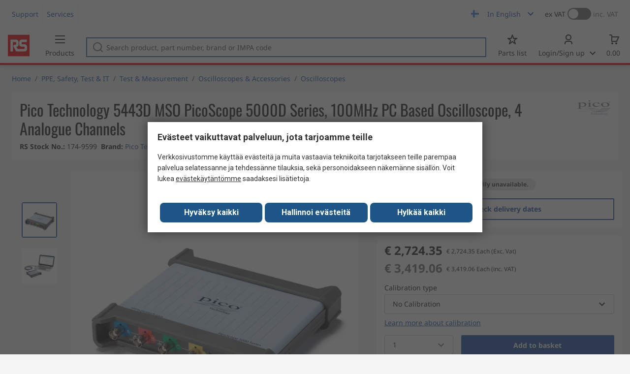

--- FILE ---
content_type: text/html; charset=utf-8
request_url: https://fi.rsdelivers.com/product/pico-technology/picoscope-5443d-mso/pico-technology-5443d-mso-picoscope-5000d-series-4/1749599?referrer=distrelec
body_size: 28099
content:
<!doctype html><html class="rs-page" lang="en"><head><meta charset="utf-8"/><link rel="preconnect" href="https://fonts.googleapis.com"/><link rel="preconnect" href="https://fonts.gstatic.com" crossorigin/><link defer async href="https://fonts.googleapis.com/css2?family=Roboto:wght@400;700&display=swap" rel="stylesheet"/><link rel="icon" href="/favicon.ico"/><meta name="viewport" content="width=device-width,initial-scale=1"/><meta name="theme-color" content="#000000"/><link rel="apple-touch-icon" href="/logo192.png"/><meta name="app-version" content="20240503"/><link rel="manifest" href="/manifest.json"/><title data-react-helmet="true">PicoScope 5443D MSO Pico Technology | Pico Technology 5443D MSO PicoScope 5000D Series, 100MHz PC Based Oscilloscope, 4 Analogue Channels | 174-9599 | RS</title>
             <meta data-react-helmet="true" http-equiv="content-language" content="fi"/><meta data-react-helmet="true" name="twitter:card" content="summary_large_image"/><meta data-react-helmet="true" name="twitter:site" content="@RSComponents"/><meta data-react-helmet="true" name="twitter:creator" content="@RSComponents"/><meta data-react-helmet="true" name="twitter:title" content="Pico Technology 5443D MSO PicoScope 5000D Series, 100MHz PC Based Oscilloscope, 4 Analogue Channels"/><meta data-react-helmet="true" name="twitter:description" content=" "/><meta data-react-helmet="true" property="twitter:image" content="https://res.cloudinary.com/rsc/image/upload/b_rgb:FFFFFF,c_pad,dpr_1.0,f_auto,q_auto,w_700/c_pad,w_700/R1749599-01"/><meta data-react-helmet="true" property="twitter:image" content="https://res.cloudinary.com/rsc/image/upload/b_rgb:FFFFFF,c_pad,dpr_1.0,f_auto,q_auto,w_700/c_pad,w_700/R1749599-02"/><meta data-react-helmet="true" itemprop="name" content="Pico Technology 5443D MSO PicoScope 5000D Series, 100MHz PC Based Oscilloscope, 4 Analogue Channels  | Pico Technology  | RS Finland"/><meta data-react-helmet="true" itemprop="url" content="https://fi.rsdelivers.com/product/pico-technology/picoscope-5443d-mso/pico-technology-5443d-mso-picoscope-5000d-series-4/1749599"/><meta data-react-helmet="true" property="og:title" content="Pico Technology 5443D MSO PicoScope 5000D Series, 100MHz PC Based Oscilloscope, 4 Analogue Channels  | Pico Technology  | RS Finland"/><meta data-react-helmet="true" property="og:url" content="https://fi.rsdelivers.com/product/pico-technology/picoscope-5443d-mso/pico-technology-5443d-mso-picoscope-5000d-series-4/1749599"/><meta data-react-helmet="true" property="og:description" content="PicoScope 5443D MSO Pico Technology | Pico Technology 5443D MSO PicoScope 5000D Series, 100MHz PC Based Oscilloscope, 4 Analogue Channels | 174-9599 | RS"/><meta data-react-helmet="true" property="og:site_name" content="RS Finland"/><meta data-react-helmet="true" property="og:image" content="https://res.cloudinary.com/rsc/image/upload/b_rgb:FFFFFF,c_pad,dpr_1.0,f_auto,q_auto,w_700/c_pad,w_700/R1749599-01"/><meta data-react-helmet="true" property="og:image" content="https://res.cloudinary.com/rsc/image/upload/b_rgb:FFFFFF,c_pad,dpr_1.0,f_auto,q_auto,w_700/c_pad,w_700/R1749599-02"/><meta data-react-helmet="true" property="og:type" content="product"/><meta data-react-helmet="true" property="fb:admins" content="119366978079441"/><meta data-react-helmet="true" property="fb:locale" content="en"/><meta data-react-helmet="true" itemprop="name" content="Pico Technology 5443D MSO PicoScope 5000D Series, 100MHz PC Based Oscilloscope, 4 Analogue Channels  | Pico Technology  | RS Finland"/><meta data-react-helmet="true" itemprop="url" content="https://fi.rsdelivers.com/product/pico-technology/picoscope-5443d-mso/pico-technology-5443d-mso-picoscope-5000d-series-4/1749599"/><meta data-react-helmet="true" property="og:title" content="Pico Technology 5443D MSO PicoScope 5000D Series, 100MHz PC Based Oscilloscope, 4 Analogue Channels  | Pico Technology  | RS Finland"/><meta data-react-helmet="true" property="og:url" content="https://fi.rsdelivers.com/product/pico-technology/picoscope-5443d-mso/pico-technology-5443d-mso-picoscope-5000d-series-4/1749599"/><meta data-react-helmet="true" property="og:description" content="PicoScope 5443D MSO Pico Technology | Pico Technology 5443D MSO PicoScope 5000D Series, 100MHz PC Based Oscilloscope, 4 Analogue Channels | 174-9599 | RS"/><meta data-react-helmet="true" property="og:site_name" content="RS Finland"/><meta data-react-helmet="true" property="og:image" content="https://res.cloudinary.com/rsc/image/upload/b_rgb:FFFFFF,c_pad,dpr_1.0,f_auto,q_auto,w_700/c_pad,w_700/R1749599-01"/><meta data-react-helmet="true" property="og:image" content="https://res.cloudinary.com/rsc/image/upload/b_rgb:FFFFFF,c_pad,dpr_1.0,f_auto,q_auto,w_700/c_pad,w_700/R1749599-02"/><meta data-react-helmet="true" property="og:type" content="product"/><meta data-react-helmet="true" property="fb:admins" content="119366978079441"/><meta data-react-helmet="true" property="fb:locale" content="en"/><meta data-react-helmet="true" property="product:price:amount" content="3419.06"/><meta data-react-helmet="true" property="product:price:currency" content="EUR"/><meta data-react-helmet="true" name="pageTitle" content="PicoScope 5443D MSO Pico Technology | Pico Technology 5443D MSO PicoScope 5000D Series, 100MHz PC Based Oscilloscope, 4 Analogue Channels | 174-9599 | RS"/><meta data-react-helmet="true" name="keywords" content="174-9599, Pico Technology, Pico Technology 5443D MSO PicoScope 5000D Series, 100MHz PC Based Oscilloscope, 4 Analogue Channels, Brand pico Technology, Bandwidth 100MHz, Number of Analogue Channels 4, Oscilloscope Type PC Based, Interface CAN, LIN, RS232, RS422, RS485, SPI, UART, USB"/><meta data-react-helmet="true" name="description" content="174-9599, Pico Technology, Pico Technology 5443D MSO PicoScope 5000D Series, 100MHz PC Based Oscilloscope, 4 Analogue Channels"/>
             <link data-react-helmet="true" rel="preconnect" href="https://www.google.com"/><link data-react-helmet="true" rel="preconnect" href="https://www.google.com" crossorigin=""/><link data-react-helmet="true" rel="preconnect" href="https://www.google.co.uk"/><link data-react-helmet="true" rel="preconnect" href="https://www.google.co.uk" crossorigin=""/><link data-react-helmet="true" rel="preconnect" href="https://googleads.g.doubleclick.net"/><link data-react-helmet="true" rel="preconnect" href="https://googleads.g.doubleclick.net" crossorigin=""/><link data-react-helmet="true" rel="preconnect" href="https://www.google-analytics.com"/><link data-react-helmet="true" rel="preconnect" href="https://www.google-analytics.com" crossorigin=""/><link data-react-helmet="true" rel="preconnect" href="https://www.googletagmanager.com"/><link data-react-helmet="true" rel="preconnect" href="https://www.googletagmanager.com" crossorigin=""/><link data-react-helmet="true" rel="preconnect" href="https://www.googleadservices.com"/><link data-react-helmet="true" rel="preconnect" href="https://use.typekit.net"/><link data-react-helmet="true" rel="preconnect" href="https://electro.demdex.net"/><link data-react-helmet="true" rel="preconnect" href="https://rscomponentsltd.d3.sc.omtrdc.net"/><link data-react-helmet="true" rel="preconnect" href="https://s.go-mpulse.net"/><link data-react-helmet="true" rel="preconnect" href="https://trial-eum-clienttons-s.akamaihd.net"/><link data-react-helmet="true" rel="preconnect" href="https://trial-eum-clientnsv4-s.akamaihd.net"/><link data-react-helmet="true" rel="preconnect" href="https://res.cloudinary.com"/><link data-react-helmet="true" rel="preconnect" href="https://media.rsdelivers.com"/><link data-react-helmet="true" rel="preconnect" href="https://media2.rsdelivers.com"/><link data-react-helmet="true" rel="preconnect" href="https://data.privacy.ensighten.com"/><link data-react-helmet="true" rel="preconnect" href="https://nexus.ensighten.com/"/><link data-react-helmet="true" rel="canonical" href="https://fi.rsdelivers.com/product/pico-technology/picoscope-5443d-mso/pico-technology-5443d-mso-picoscope-5000d-series-4/1749599?referrer=distrelec"/><link data-react-helmet="true" rel="alternate" hreflang="en-AE" title="English (Arab Emirates)" href="https://ae.rsdelivers.com/product/pico-technology/picoscope-5443d-mso/pico-technology-5443d-mso-picoscope-5000d-series-4/1749599"/><link data-react-helmet="true" rel="alternate" hreflang="en-AZ" title="Azerbaijan" href="https://az.rsdelivers.com/product/pico-technology/picoscope-5443d-mso/pico-technology-5443d-mso-picoscope-5000d-series-4/1749599"/><link data-react-helmet="true" rel="alternate" hreflang="pt-BR" title="Português (Brasil)" href="https://br.rsdelivers.com/product/pico-technology/picoscope-5443d-mso/pico-technology-5443d-mso-picoscope-5000d-series-4/1749599"/><link data-react-helmet="true" rel="alternate" hreflang="es-CL" title="Español (Chile)" href="https://cl.rsdelivers.com/product/pico-technology/picoscope-5443d-mso/pico-technology-5443d-mso-picoscope-5000d-series-4/1749599"/><link data-react-helmet="true" rel="alternate" hreflang="en-CY" title="English (Cyprus)" href="https://cy.rsdelivers.com/product/pico-technology/picoscope-5443d-mso/pico-technology-5443d-mso-picoscope-5000d-series-4/1749599"/><link data-react-helmet="true" rel="alternate" hreflang="en-EE" title="English (Estonia)" href="https://ee.rsdelivers.com/product/pico-technology/picoscope-5443d-mso/pico-technology-5443d-mso-picoscope-5000d-series-4/1749599"/><link data-react-helmet="true" rel="alternate" hreflang="et" title="Eesti keel" href="https://ee.rsdelivers.com/et/product/pico-technology/picoscope-5443d-mso/pico-technology-5443d-mso-picoscope-5000d-series-4/1749599"/><link data-react-helmet="true" rel="alternate" hreflang="en-FI" title="English (Finland)" href="https://fi.rsdelivers.com/product/pico-technology/picoscope-5443d-mso/pico-technology-5443d-mso-picoscope-5000d-series-4/1749599"/><link data-react-helmet="true" rel="alternate" hreflang="fi" title="suomi" href="https://fi.rsdelivers.com/fi/product/pico-technology/picoscope-5443d-mso/pico-technology-5443d-mso-picoscope-5000d-series-4/1749599"/><link data-react-helmet="true" rel="alternate" hreflang="el" title="Ελληνικά" href="https://gr.rsdelivers.com/product/pico-technology/picoscope-5443d-mso/pico-technology-5443d-mso-picoscope-5000d-series-4/1749599"/><link data-react-helmet="true" rel="alternate" hreflang="hr" title="Herzegovinian" href="https://hr.rsdelivers.com/product/pico-technology/picoscope-5443d-mso/pico-technology-5443d-mso-picoscope-5000d-series-4/1749599"/><link data-react-helmet="true" rel="alternate" hreflang="sr" title="Српски" href="https://hr.rsdelivers.com/rs/product/pico-technology/picoscope-5443d-mso/pico-technology-5443d-mso-picoscope-5000d-series-4/1749599"/><link data-react-helmet="true" rel="alternate" hreflang="bs-HR" title="Bosanski" href="https://hr.rsdelivers.com/bh/product/pico-technology/picoscope-5443d-mso/pico-technology-5443d-mso-picoscope-5000d-series-4/1749599"/><link data-react-helmet="true" rel="alternate" hreflang="en-HR" title="English" href="https://hr.rsdelivers.com/me/product/pico-technology/picoscope-5443d-mso/pico-technology-5443d-mso-picoscope-5000d-series-4/1749599"/><link data-react-helmet="true" rel="alternate" hreflang="en-IL" title="English (Israel)" href="https://il.rsdelivers.com/product/pico-technology/picoscope-5443d-mso/pico-technology-5443d-mso-picoscope-5000d-series-4/1749599"/><link data-react-helmet="true" rel="alternate" hreflang="en-IN" title="English (India)" href="https://in.rsdelivers.com/product/pico-technology/picoscope-5443d-mso/pico-technology-5443d-mso-picoscope-5000d-series-4/1749599"/><link data-react-helmet="true" rel="alternate" hreflang="ru-KZ" title="Русский (казахстан)" href="https://kz.rsdelivers.com/product/pico-technology/picoscope-5443d-mso/pico-technology-5443d-mso-picoscope-5000d-series-4/1749599"/><link data-react-helmet="true" rel="alternate" hreflang="en-LT" title="English (Lithuania)" href="https://lt.rsdelivers.com/product/pico-technology/picoscope-5443d-mso/pico-technology-5443d-mso-picoscope-5000d-series-4/1749599"/><link data-react-helmet="true" rel="alternate" hreflang="lt" title="Lietuvių" href="https://lt.rsdelivers.com/lt/product/pico-technology/picoscope-5443d-mso/pico-technology-5443d-mso-picoscope-5000d-series-4/1749599"/><link data-react-helmet="true" rel="alternate" hreflang="en-LV" title="English (Latvia)" href="https://lv.rsdelivers.com/product/pico-technology/picoscope-5443d-mso/pico-technology-5443d-mso-picoscope-5000d-series-4/1749599"/><link data-react-helmet="true" rel="alternate" hreflang="lv" title="Latviešu valoda" href="https://lv.rsdelivers.com/lv/product/pico-technology/picoscope-5443d-mso/pico-technology-5443d-mso-picoscope-5000d-series-4/1749599"/><link data-react-helmet="true" rel="alternate" hreflang="en-LY" title="English (Libya)" href="https://ly.rsdelivers.com/product/pico-technology/picoscope-5443d-mso/pico-technology-5443d-mso-picoscope-5000d-series-4/1749599"/><link data-react-helmet="true" rel="alternate" hreflang="en-MT" title="English (Malta)" href="https://mt.rsdelivers.com/product/pico-technology/picoscope-5443d-mso/pico-technology-5443d-mso-picoscope-5000d-series-4/1749599"/><link data-react-helmet="true" rel="alternate" hreflang="ro" title="Română" href="https://ro.rsdelivers.com/product/pico-technology/picoscope-5443d-mso/pico-technology-5443d-mso-picoscope-5000d-series-4/1749599"/><link data-react-helmet="true" rel="alternate" hreflang="en-SA" title="English (Saudi Arabia)" href="https://sa.rsdelivers.com/product/pico-technology/picoscope-5443d-mso/pico-technology-5443d-mso-picoscope-5000d-series-4/1749599"/><link data-react-helmet="true" rel="alternate" hreflang="sk" title="slovenčina" href="https://sk.rsdelivers.com/product/pico-technology/picoscope-5443d-mso/pico-technology-5443d-mso-picoscope-5000d-series-4/1749599"/><link data-react-helmet="true" rel="alternate" hreflang="tr" title="Türkçe" href="https://tr.rsdelivers.com/product/pico-technology/picoscope-5443d-mso/pico-technology-5443d-mso-picoscope-5000d-series-4/1749599"/><link data-react-helmet="true" rel="alternate" hreflang="x-default" title="English (International)" href="https://int.rsdelivers.com/product/pico-technology/picoscope-5443d-mso/pico-technology-5443d-mso-picoscope-5000d-series-4/1749599"/><link data-react-helmet="true" rel="alternate" hreflang="ar" title="عربى" href="https://eg.rsdelivers.com/product/pico-technology/picoscope-5443d-mso/pico-technology-5443d-mso-picoscope-5000d-series-4/1749599"/><link data-react-helmet="true" rel="alternate" hreflang="en-AG" title="English (Antigua Barbuda)" href="https://export.rsdelivers.com/product/pico-technology/picoscope-5443d-mso/pico-technology-5443d-mso-picoscope-5000d-series-4/1749599"/><link data-react-helmet="true" rel="alternate" hreflang="en-AL" title="English (Albania)" href="https://export.rsdelivers.com/product/pico-technology/picoscope-5443d-mso/pico-technology-5443d-mso-picoscope-5000d-series-4/1749599"/><link data-react-helmet="true" rel="alternate" hreflang="en-AR" title="English (Argentina)" href="https://export.rsdelivers.com/product/pico-technology/picoscope-5443d-mso/pico-technology-5443d-mso-picoscope-5000d-series-4/1749599"/><link data-react-helmet="true" rel="alternate" hreflang="en-BG" title="English (Bulgaria)" href="https://export.rsdelivers.com/product/pico-technology/picoscope-5443d-mso/pico-technology-5443d-mso-picoscope-5000d-series-4/1749599"/><link data-react-helmet="true" rel="alternate" hreflang="en-BO" title="English (Bolivia)" href="https://export.rsdelivers.com/product/pico-technology/picoscope-5443d-mso/pico-technology-5443d-mso-picoscope-5000d-series-4/1749599"/><link data-react-helmet="true" rel="alternate" hreflang="en-CO" title="English (Colombia)" href="https://export.rsdelivers.com/product/pico-technology/picoscope-5443d-mso/pico-technology-5443d-mso-picoscope-5000d-series-4/1749599"/><link data-react-helmet="true" rel="alternate" hreflang="en-CR" title="English (Costa Rica)" href="https://export.rsdelivers.com/product/pico-technology/picoscope-5443d-mso/pico-technology-5443d-mso-picoscope-5000d-series-4/1749599"/><link data-react-helmet="true" rel="alternate" hreflang="en-DO" title="English (Dominican Republic)" href="https://export.rsdelivers.com/product/pico-technology/picoscope-5443d-mso/pico-technology-5443d-mso-picoscope-5000d-series-4/1749599"/><link data-react-helmet="true" rel="alternate" hreflang="en-FO" title="English (Faroe Islands)" href="https://export.rsdelivers.com/product/pico-technology/picoscope-5443d-mso/pico-technology-5443d-mso-picoscope-5000d-series-4/1749599"/><link data-react-helmet="true" rel="alternate" hreflang="en-GG" title="English (Guernsey)" href="https://export.rsdelivers.com/product/pico-technology/picoscope-5443d-mso/pico-technology-5443d-mso-picoscope-5000d-series-4/1749599"/><link data-react-helmet="true" rel="alternate" hreflang="en-GP" title="English (Guadeloupe)" href="https://export.rsdelivers.com/product/pico-technology/picoscope-5443d-mso/pico-technology-5443d-mso-picoscope-5000d-series-4/1749599"/><link data-react-helmet="true" rel="alternate" hreflang="en-IS" title="English (Iceland)" href="https://export.rsdelivers.com/product/pico-technology/picoscope-5443d-mso/pico-technology-5443d-mso-picoscope-5000d-series-4/1749599"/><link data-react-helmet="true" rel="alternate" hreflang="en-JE" title="English (Jersey)" href="https://export.rsdelivers.com/product/pico-technology/picoscope-5443d-mso/pico-technology-5443d-mso-picoscope-5000d-series-4/1749599"/><link data-react-helmet="true" rel="alternate" hreflang="en-MN" title="English (Mongolia)" href="https://export.rsdelivers.com/product/pico-technology/picoscope-5443d-mso/pico-technology-5443d-mso-picoscope-5000d-series-4/1749599"/><link data-react-helmet="true" rel="alternate" hreflang="en-NP" title="English (Nepal)" href="https://export.rsdelivers.com/product/pico-technology/picoscope-5443d-mso/pico-technology-5443d-mso-picoscope-5000d-series-4/1749599"/><link data-react-helmet="true" rel="alternate" hreflang="en-PE" title="English (Peru)" href="https://export.rsdelivers.com/product/pico-technology/picoscope-5443d-mso/pico-technology-5443d-mso-picoscope-5000d-series-4/1749599"/><link data-react-helmet="true" rel="alternate" hreflang="en-PK" title="English (Pakistan)" href="https://export.rsdelivers.com/product/pico-technology/picoscope-5443d-mso/pico-technology-5443d-mso-picoscope-5000d-series-4/1749599"/><link data-react-helmet="true" rel="alternate" hreflang="en-PL" title="English (Poland)" href="https://export.rsdelivers.com/product/pico-technology/picoscope-5443d-mso/pico-technology-5443d-mso-picoscope-5000d-series-4/1749599"/><link data-react-helmet="true" rel="alternate" hreflang="en-QA" title="English (Qatar)" href="https://export.rsdelivers.com/product/pico-technology/picoscope-5443d-mso/pico-technology-5443d-mso-picoscope-5000d-series-4/1749599"/><link data-react-helmet="true" rel="alternate" hreflang="en-SO" title="English (Somalia)" href="https://export.rsdelivers.com/product/pico-technology/picoscope-5443d-mso/pico-technology-5443d-mso-picoscope-5000d-series-4/1749599"/><link data-react-helmet="true" rel="alternate" hreflang="en-VG" title="English (British Virgin Islands)" href="https://export.rsdelivers.com/product/pico-technology/picoscope-5443d-mso/pico-technology-5443d-mso-picoscope-5000d-series-4/1749599"/><link data-react-helmet="true" rel="alternate" hreflang="en-AO" title="English (Angola)" href="https://africa.rsdelivers.com/product/pico-technology/picoscope-5443d-mso/pico-technology-5443d-mso-picoscope-5000d-series-4/1749599"/><link data-react-helmet="true" rel="alternate" hreflang="en-BJ" title="English (Benin)" href="https://africa.rsdelivers.com/product/pico-technology/picoscope-5443d-mso/pico-technology-5443d-mso-picoscope-5000d-series-4/1749599"/><link data-react-helmet="true" rel="alternate" hreflang="en-BW" title="English (Botswana)" href="https://africa.rsdelivers.com/product/pico-technology/picoscope-5443d-mso/pico-technology-5443d-mso-picoscope-5000d-series-4/1749599"/><link data-react-helmet="true" rel="alternate" hreflang="en-BF" title="English (Burkina Faso)" href="https://africa.rsdelivers.com/product/pico-technology/picoscope-5443d-mso/pico-technology-5443d-mso-picoscope-5000d-series-4/1749599"/><link data-react-helmet="true" rel="alternate" hreflang="en-BI" title="English (Burundi)" href="https://africa.rsdelivers.com/product/pico-technology/picoscope-5443d-mso/pico-technology-5443d-mso-picoscope-5000d-series-4/1749599"/><link data-react-helmet="true" rel="alternate" hreflang="en-CM" title="English (Cambodia)" href="https://africa.rsdelivers.com/product/pico-technology/picoscope-5443d-mso/pico-technology-5443d-mso-picoscope-5000d-series-4/1749599"/><link data-react-helmet="true" rel="alternate" hreflang="en-CV" title="English (Cabo Verde)" href="https://africa.rsdelivers.com/product/pico-technology/picoscope-5443d-mso/pico-technology-5443d-mso-picoscope-5000d-series-4/1749599"/><link data-react-helmet="true" rel="alternate" hreflang="en-CF" title="English (The Central African Republic)" href="https://africa.rsdelivers.com/product/pico-technology/picoscope-5443d-mso/pico-technology-5443d-mso-picoscope-5000d-series-4/1749599"/><link data-react-helmet="true" rel="alternate" hreflang="en-TD" title="English (Chad)" href="https://africa.rsdelivers.com/product/pico-technology/picoscope-5443d-mso/pico-technology-5443d-mso-picoscope-5000d-series-4/1749599"/><link data-react-helmet="true" rel="alternate" hreflang="en-KM" title="English (Comoros)" href="https://africa.rsdelivers.com/product/pico-technology/picoscope-5443d-mso/pico-technology-5443d-mso-picoscope-5000d-series-4/1749599"/><link data-react-helmet="true" rel="alternate" hreflang="en-CG" title="English (The Republic of the Congo)" href="https://africa.rsdelivers.com/product/pico-technology/picoscope-5443d-mso/pico-technology-5443d-mso-picoscope-5000d-series-4/1749599"/><link data-react-helmet="true" rel="alternate" hreflang="en-CD" title="English (The Democratic Republic of the Congo)" href="https://africa.rsdelivers.com/product/pico-technology/picoscope-5443d-mso/pico-technology-5443d-mso-picoscope-5000d-series-4/1749599"/><link data-react-helmet="true" rel="alternate" hreflang="en-GQ" title="English (Equatorial Guinea)" href="https://africa.rsdelivers.com/product/pico-technology/picoscope-5443d-mso/pico-technology-5443d-mso-picoscope-5000d-series-4/1749599"/><link data-react-helmet="true" rel="alternate" hreflang="en-ET" title="English (Ethopia)" href="https://africa.rsdelivers.com/product/pico-technology/picoscope-5443d-mso/pico-technology-5443d-mso-picoscope-5000d-series-4/1749599"/><link data-react-helmet="true" rel="alternate" hreflang="en-GA" title="English (Gabon)" href="https://africa.rsdelivers.com/product/pico-technology/picoscope-5443d-mso/pico-technology-5443d-mso-picoscope-5000d-series-4/1749599"/><link data-react-helmet="true" rel="alternate" hreflang="en-GM" title="English (Gambia)" href="https://africa.rsdelivers.com/product/pico-technology/picoscope-5443d-mso/pico-technology-5443d-mso-picoscope-5000d-series-4/1749599"/><link data-react-helmet="true" rel="alternate" hreflang="en-GN" title="English (Guinea)" href="https://africa.rsdelivers.com/product/pico-technology/picoscope-5443d-mso/pico-technology-5443d-mso-picoscope-5000d-series-4/1749599"/><link data-react-helmet="true" rel="alternate" hreflang="en-GW" title="English (Guinea-Bissau)" href="https://africa.rsdelivers.com/product/pico-technology/picoscope-5443d-mso/pico-technology-5443d-mso-picoscope-5000d-series-4/1749599"/><link data-react-helmet="true" rel="alternate" hreflang="en-CI" title="English (Côte dIvoire)" href="https://africa.rsdelivers.com/product/pico-technology/picoscope-5443d-mso/pico-technology-5443d-mso-picoscope-5000d-series-4/1749599"/><link data-react-helmet="true" rel="alternate" hreflang="en-KE" title="English (Kenya)" href="https://africa.rsdelivers.com/product/pico-technology/picoscope-5443d-mso/pico-technology-5443d-mso-picoscope-5000d-series-4/1749599"/><link data-react-helmet="true" rel="alternate" hreflang="en-LS" title="English (Lesotho)" href="https://africa.rsdelivers.com/product/pico-technology/picoscope-5443d-mso/pico-technology-5443d-mso-picoscope-5000d-series-4/1749599"/><link data-react-helmet="true" rel="alternate" hreflang="en-LR" title="English (Liberia)" href="https://africa.rsdelivers.com/product/pico-technology/picoscope-5443d-mso/pico-technology-5443d-mso-picoscope-5000d-series-4/1749599"/><link data-react-helmet="true" rel="alternate" hreflang="en-MG" title="English (Madagascar)" href="https://africa.rsdelivers.com/product/pico-technology/picoscope-5443d-mso/pico-technology-5443d-mso-picoscope-5000d-series-4/1749599"/><link data-react-helmet="true" rel="alternate" hreflang="en-MW" title="English (Malawi)" href="https://africa.rsdelivers.com/product/pico-technology/picoscope-5443d-mso/pico-technology-5443d-mso-picoscope-5000d-series-4/1749599"/><link data-react-helmet="true" rel="alternate" hreflang="en-ML" title="English (Mali)" href="https://africa.rsdelivers.com/product/pico-technology/picoscope-5443d-mso/pico-technology-5443d-mso-picoscope-5000d-series-4/1749599"/><link data-react-helmet="true" rel="alternate" hreflang="en-MU" title="English (Mauritius)" href="https://africa.rsdelivers.com/product/pico-technology/picoscope-5443d-mso/pico-technology-5443d-mso-picoscope-5000d-series-4/1749599"/><link data-react-helmet="true" rel="alternate" hreflang="en-MZ" title="English (Mozambique)" href="https://africa.rsdelivers.com/product/pico-technology/picoscope-5443d-mso/pico-technology-5443d-mso-picoscope-5000d-series-4/1749599"/><link data-react-helmet="true" rel="alternate" hreflang="en-NA" title="English (Namibia)" href="https://africa.rsdelivers.com/product/pico-technology/picoscope-5443d-mso/pico-technology-5443d-mso-picoscope-5000d-series-4/1749599"/><link data-react-helmet="true" rel="alternate" hreflang="en-NE" title="English (Niger)" href="https://africa.rsdelivers.com/product/pico-technology/picoscope-5443d-mso/pico-technology-5443d-mso-picoscope-5000d-series-4/1749599"/><link data-react-helmet="true" rel="alternate" hreflang="en-RW" title="English (Rwanda)" href="https://africa.rsdelivers.com/product/pico-technology/picoscope-5443d-mso/pico-technology-5443d-mso-picoscope-5000d-series-4/1749599"/><link data-react-helmet="true" rel="alternate" hreflang="en-ST" title="English (Sao Tome and Principe)" href="https://africa.rsdelivers.com/product/pico-technology/picoscope-5443d-mso/pico-technology-5443d-mso-picoscope-5000d-series-4/1749599"/><link data-react-helmet="true" rel="alternate" hreflang="en-SN" title="English (Senegal)" href="https://africa.rsdelivers.com/product/pico-technology/picoscope-5443d-mso/pico-technology-5443d-mso-picoscope-5000d-series-4/1749599"/><link data-react-helmet="true" rel="alternate" hreflang="en-SC" title="English (Seychelles)" href="https://africa.rsdelivers.com/product/pico-technology/picoscope-5443d-mso/pico-technology-5443d-mso-picoscope-5000d-series-4/1749599"/><link data-react-helmet="true" rel="alternate" hreflang="en-SL" title="English (Sierra Leone)" href="https://africa.rsdelivers.com/product/pico-technology/picoscope-5443d-mso/pico-technology-5443d-mso-picoscope-5000d-series-4/1749599"/><link data-react-helmet="true" rel="alternate" hreflang="en-SS" title="English (South Sudan)" href="https://africa.rsdelivers.com/product/pico-technology/picoscope-5443d-mso/pico-technology-5443d-mso-picoscope-5000d-series-4/1749599"/><link data-react-helmet="true" rel="alternate" hreflang="en-SZ" title="English (Eswatini)" href="https://africa.rsdelivers.com/product/pico-technology/picoscope-5443d-mso/pico-technology-5443d-mso-picoscope-5000d-series-4/1749599"/><link data-react-helmet="true" rel="alternate" hreflang="en-TZ" title="English (Tanzania)" href="https://africa.rsdelivers.com/product/pico-technology/picoscope-5443d-mso/pico-technology-5443d-mso-picoscope-5000d-series-4/1749599"/><link data-react-helmet="true" rel="alternate" hreflang="en-TG" title="English (Togo)" href="https://africa.rsdelivers.com/product/pico-technology/picoscope-5443d-mso/pico-technology-5443d-mso-picoscope-5000d-series-4/1749599"/><link data-react-helmet="true" rel="alternate" hreflang="en-UG" title="English (Uganda)" href="https://africa.rsdelivers.com/product/pico-technology/picoscope-5443d-mso/pico-technology-5443d-mso-picoscope-5000d-series-4/1749599"/><link data-react-helmet="true" rel="alternate" hreflang="en-ZM" title="English (Zambia)" href="https://africa.rsdelivers.com/product/pico-technology/picoscope-5443d-mso/pico-technology-5443d-mso-picoscope-5000d-series-4/1749599"/><link data-react-helmet="true" rel="alternate" hreflang="en-ZW" title="English (Zimbabwe)" href="https://africa.rsdelivers.com/product/pico-technology/picoscope-5443d-mso/pico-technology-5443d-mso-picoscope-5000d-series-4/1749599"/><link data-react-helmet="true" rel="alternate" hreflang="en-BH" title="English (Bahrain)" href="https://bh.rsdelivers.com/product/pico-technology/picoscope-5443d-mso/pico-technology-5443d-mso-picoscope-5000d-series-4/1749599"/><link data-react-helmet="true" rel="alternate" hreflang="bg" title="Bulgarian (Bulgaria)" href="https://bg.rsdelivers.com/product/pico-technology/picoscope-5443d-mso/pico-technology-5443d-mso-picoscope-5000d-series-4/1749599"/><link data-react-helmet="true" rel="alternate" hreflang="en-OM" title="English (Oman)" href="https://om.rsdelivers.com/product/pico-technology/picoscope-5443d-mso/pico-technology-5443d-mso-picoscope-5000d-series-4/1749599"/><link data-react-helmet="true" rel="alternate" hreflang="fr-FR" title="French (Marocco)" href="https://ma.rsdelivers.com/product/pico-technology/picoscope-5443d-mso/pico-technology-5443d-mso-picoscope-5000d-series-4/1749599"/><link data-react-helmet="true" rel="alternate" hreflang="en-MO" title="English (Macao)" href="https://mo.rsdelivers.com/product/pico-technology/picoscope-5443d-mso/pico-technology-5443d-mso-picoscope-5000d-series-4/1749599"/><link data-react-helmet="true" rel="alternate" hreflang="zh-MO" title="中文（澳門)" href="https://mo.rsdelivers.com/mo/product/pico-technology/picoscope-5443d-mso/pico-technology-5443d-mso-picoscope-5000d-series-4/1749599"/>
             <script data-react-helmet="true" type="text/javascript">var rs = rs || { };
    rs.web = rs.web || { };
    rs.web.digitalData = rs.web.digitalData || {"store":"fi","currencyCode":"EUR","page_type":"new product","page_name":"product:1749599","ecSystemId":"responsive","site_type":"responsive","page_creation_date":"new product – 01/02/2021","product_page_id":"1749599","product_page_desc":"Pico Technology 5443D MSO PicoScope 5000D Series, 100MHz PC Based Oscilloscope, 4 Analogue Channels","product_page_price":"2724.35","product_node_id":["PSB_346950","PSSS_436942","PSS_437134","PSF_437137"],"mpn":"PicoScope 5443D MSO","supplier_brand":"Pico Technology","Contains_POA":false,"product_page_stock_level":"unknown/error","product_video":"no video","product_page_stock_volume":"undefined"}    
    var utag_data = rs.web.digitalData;
    </script><script data-react-helmet="true" type="text/javascript" src="https://nexus.ensighten.com/rscomponents/rsdeliversprod/Bootstrap.js"></script><script data-react-helmet="true" type="application/ld+json">{"@context":"http://schema.org/","@type":"Product","@id":"https://fi.rsdelivers.com/product/pico-technology/picoscope-5443d-mso/pico-technology-5443d-mso-picoscope-5000d-series-4/1749599","name":"Pico Technology 5443D MSO PicoScope 5000D Series, 100MHz PC Based Oscilloscope, 4 Analogue Channels","productID":"174-9599","sku":"1749599","image":["https://res.cloudinary.com/rsc/image/upload/b_rgb:FFFFFF,c_pad,dpr_1.0,f_auto,q_auto,w_700/c_pad,w_700/R1749599-01.jpg","https://res.cloudinary.com/rsc/image/upload/b_rgb:FFFFFF,c_pad,dpr_1.0,f_auto,q_auto,w_700/c_pad,w_700/R1749599-02.jpg"],"description":[],"manufacturer":"Pico Technology","mpn":"PicoScope 5443D MSO","logo":"https://media.rs-online.com/brand/M1933-01.jpg.jpg","category":"Test & Measurement > Oscilloscopes & Accessories > Oscilloscopes","brand":{"@type":"Brand","name":"Pico Technology"},"itemCondition":"http://schema.org/NewCondition","url":"https://fi.rsdelivers.com/product/pico-technology/picoscope-5443d-mso/pico-technology-5443d-mso-picoscope-5000d-series-4/1749599","additionalProperty":[{"@type":"PropertyValue","name":"Brand","value":"pico Technology"},{"@type":"PropertyValue","name":"Bandwidth","value":"100MHz"},{"@type":"PropertyValue","name":"Number of Analogue Channels","value":"4"},{"@type":"PropertyValue","name":"Oscilloscope Type","value":"PC Based"},{"@type":"PropertyValue","name":"Interface","value":"CAN, LIN, RS232, RS422, RS485, SPI, UART, USB"},{"@type":"PropertyValue","name":"Oscilloscope Form","value":"Mixed Signal"},{"@type":"PropertyValue","name":"Sample Rate Random","value":"5 Gsps"},{"@type":"PropertyValue","name":"Series","value":"PicoScope 5000D"},{"@type":"PropertyValue","name":"Power Source","value":"AC Adapter, USB"},{"@type":"PropertyValue","name":"Maximum Vertical Sensitivity","value":"4V/div"},{"@type":"PropertyValue","name":"Digital/Analogue","value":"Digital"},{"@type":"PropertyValue","name":"Minimum Vertical Sensitivity","value":"2mV/div"},{"@type":"PropertyValue","name":"Weight","value":"0.5kg"},{"@type":"PropertyValue","name":"Dimensions","value":"190 x 170 x 40mm"},{"@type":"PropertyValue","name":"Vertical Resolution","value":"16 bit"},{"@type":"PropertyValue","name":"Maximum Time Base","value":"5000s/div"},{"@type":"PropertyValue","name":"Minimum Time Base","value":"1ns/div"},{"@type":"PropertyValue","name":"Rise Time","value":"3.5ns"},{"@type":"PropertyValue","name":"Country of Origin","value":"United Kingdom"}],"width":{"@type":"Distance","name":"190mm"},"height":{"@type":"Distance","name":"100mm"},"depth":{"@type":"Distance","name":"300mm"},"offers":{"@type":"AggregateOffer","priceCurrency":"EUR","availability":"http://schema.org/LimitedAvailability","itemCondition":"http://schema.org/NewCondition","priceValidUntil":"2026-01-19","lowPrice":3419.06,"offerCount":1,"highPrice":3419.06,"seller":{"@type":"Organization","name":"RS","email":"sales@rsdelivers.fi","telephone":"09 560 500","address":{"@type":"PostalAddress","streetAddress":"YE RS Solutions Oy (entinen Elfa Distrelec Oy)","addressRegion":"","postalCode":" 01740 Vantaa","addressCountry":" Finland"}},"offers":[{"@type":"Offer","priceCurrency":"EUR","price":3419.06,"eligibleQuantity":{"unitCode":"C62","minValue":1,"maxValue":2147483647}}]}}</script><script data-react-helmet="true" type="application/ld+json">{"@context":"http://schema.org/","@type":"BreadcrumbList","name":"Breadcrumb","@id":"https://fi.rsdelivers.com/product/pico-technology/picoscope-5443d-mso/pico-technology-5443d-mso-picoscope-5000d-series-4/1749599","itemListElement":[{"@type":"ListItem","position":0,"item":{"@id":"https://fi.rsdelivers.com/category/ppe-safety-test-it/3","name":"PPE, Safety, Test & IT"}},{"@type":"ListItem","position":1,"item":{"@id":"https://fi.rsdelivers.com/category/test-measurement/11533","name":"Test & Measurement"}},{"@type":"ListItem","position":2,"item":{"@id":"https://fi.rsdelivers.com/category/oscilloscopes-accessories/11611","name":"Oscilloscopes & Accessories"}},{"@type":"ListItem","position":3,"item":{"@id":"https://fi.rsdelivers.com/category/oscilloscopes/12008","name":"Oscilloscopes"}}]}</script><script data-react-helmet="true" >function showLine(stockCode) {window.location.href = '/productpage/productpage?stockcode=' + stockCode;}</script><script defer="defer" src="/static/js/main.2c5ea777.js"></script><link defer async href="/static/css/main.771ccdab.css" rel="stylesheet">
<script>(window.BOOMR_mq=window.BOOMR_mq||[]).push(["addVar",{"rua.upush":"false","rua.cpush":"true","rua.upre":"false","rua.cpre":"false","rua.uprl":"false","rua.cprl":"false","rua.cprf":"false","rua.trans":"SJ-9eedb2de-4b19-418e-a9b1-bc466326569b","rua.cook":"false","rua.ims":"false","rua.ufprl":"false","rua.cfprl":"true","rua.isuxp":"false","rua.texp":"norulematch","rua.ceh":"false","rua.ueh":"false","rua.ieh.st":"0"}]);</script>
                              <script>!function(a){var e="https://s.go-mpulse.net/boomerang/",t="addEventListener";if("False"=="True")a.BOOMR_config=a.BOOMR_config||{},a.BOOMR_config.PageParams=a.BOOMR_config.PageParams||{},a.BOOMR_config.PageParams.pci=!0,e="https://s2.go-mpulse.net/boomerang/";if(window.BOOMR_API_key="KFTDU-542WM-ZXNVK-AFZK4-YY3YJ",function(){function n(e){a.BOOMR_onload=e&&e.timeStamp||(new Date).getTime()}if(!a.BOOMR||!a.BOOMR.version&&!a.BOOMR.snippetExecuted){a.BOOMR=a.BOOMR||{},a.BOOMR.snippetExecuted=!0;var i,_,o,r=document.createElement("iframe");if(a[t])a[t]("load",n,!1);else if(a.attachEvent)a.attachEvent("onload",n);r.src="javascript:void(0)",r.title="",r.role="presentation",(r.frameElement||r).style.cssText="width:0;height:0;border:0;display:none;",o=document.getElementsByTagName("script")[0],o.parentNode.insertBefore(r,o);try{_=r.contentWindow.document}catch(O){i=document.domain,r.src="javascript:var d=document.open();d.domain='"+i+"';void(0);",_=r.contentWindow.document}_.open()._l=function(){var a=this.createElement("script");if(i)this.domain=i;a.id="boomr-if-as",a.src=e+"KFTDU-542WM-ZXNVK-AFZK4-YY3YJ",BOOMR_lstart=(new Date).getTime(),this.body.appendChild(a)},_.write("<bo"+'dy onload="document._l();">'),_.close()}}(),"".length>0)if(a&&"performance"in a&&a.performance&&"function"==typeof a.performance.setResourceTimingBufferSize)a.performance.setResourceTimingBufferSize();!function(){if(BOOMR=a.BOOMR||{},BOOMR.plugins=BOOMR.plugins||{},!BOOMR.plugins.AK){var e="true"=="true"?1:0,t="",n="gqhn3saxibyfc2loeqoa-f-5270b7e83-clientnsv4-s.akamaihd.net",i="false"=="true"?2:1,_={"ak.v":"39","ak.cp":"850019","ak.ai":parseInt("540994",10),"ak.ol":"0","ak.cr":8,"ak.ipv":4,"ak.proto":"h2","ak.rid":"ab2a2398","ak.r":42169,"ak.a2":e,"ak.m":"dsca","ak.n":"essl","ak.bpcip":"52.14.221.0","ak.cport":47506,"ak.gh":"23.52.43.78","ak.quicv":"","ak.tlsv":"tls1.3","ak.0rtt":"","ak.0rtt.ed":"","ak.csrc":"-","ak.acc":"","ak.t":"1768825884","ak.ak":"hOBiQwZUYzCg5VSAfCLimQ==IDYlI9jPeyiewcChED6esG1EHtXKsbU23tt7uqLyArfhyPw7y0Y1r8KO4FFjF+XGnJrdxeoVrX5QDvNfhe/[base64]/cmbZfJpY2yxk3sgbXXi1bCXJKD2OKFvf0Y32SZFWCBELw9TEBEi5KKhDOigESaozEt9iEPxsZVkonylwJ6TJNeVsbW3w=","ak.pv":"246","ak.dpoabenc":"","ak.tf":i};if(""!==t)_["ak.ruds"]=t;var o={i:!1,av:function(e){var t="http.initiator";if(e&&(!e[t]||"spa_hard"===e[t]))_["ak.feo"]=void 0!==a.aFeoApplied?1:0,BOOMR.addVar(_)},rv:function(){var a=["ak.bpcip","ak.cport","ak.cr","ak.csrc","ak.gh","ak.ipv","ak.m","ak.n","ak.ol","ak.proto","ak.quicv","ak.tlsv","ak.0rtt","ak.0rtt.ed","ak.r","ak.acc","ak.t","ak.tf"];BOOMR.removeVar(a)}};BOOMR.plugins.AK={akVars:_,akDNSPreFetchDomain:n,init:function(){if(!o.i){var a=BOOMR.subscribe;a("before_beacon",o.av,null,null),a("onbeacon",o.rv,null,null),o.i=!0}return this},is_complete:function(){return!0}}}}()}(window);</script></head><body><noscript>You need to enable JavaScript to run this app.</noscript><div id="root"><div id="pageWrapper" class="page-wrapper"><div class="page-content-wrapper "><div class="content"><div class="product-detail-page-component_pdp-container__dTPpz" style="--design-spark-title-height:undefinedpx"><div class="inner-page-wrapper product-detail-page-component_product-header__swJ7P"><div class="card-component_card-component__jvndg 
        
         card-component_card-radius__0xl03 product-detail-page-component_title-card__qZBwg card-component_padding__X2yJa card-component_white__8lLYD"><div class="product-detail-page-component_title-block-wrapper__84qum" data-verbolia-id="title-block-wrapper"><div class="product-detail-page-component_title-block__ZixZY"><h1 class="title product-detail-page-component_title__SNE75">Pico Technology 5443D MSO PicoScope 5000D Series, 100MHz PC Based Oscilloscope, 4 Analogue Channels</h1><div class="product-detail-page-component_info__lA0cx product-detail-page-component_prod-info__8JMqb"><span><span class="product-detail-page-component_prod-info-title__OfUFs">RS Stock No.<!-- -->: </span>174-9599</span><span><span class="product-detail-page-component_prod-info-title__OfUFs">Brand<!-- -->: </span><a href="/productlist/search?query=pico%20technology">Pico Technology</a></span><span><span class="product-detail-page-component_prod-info-title__OfUFs">Manufacturers Part No.</span>: <!-- -->PicoScope 5443D MSO</span><span><span class="product-detail-page-component_prod-info-title__OfUFs">Distrelec Article No.<!-- -->: </span>30111504</span></div></div><a href="/productlist/search?query=Pico Technology"><img alt="brand-logo" src="https://media.rs-online.com/brand/M1933-01.jpg" class="product-detail-page-component_brand-logo__W1yS5"/></a></div></div></div><div class="product-detail-page-component_product-body__5pcdV" data-verbolia-id="product-detail-page-product-body"><div class="inner-page-wrapper"><div class="product-detail-page-component_top-area__v2Wnr" data-verbolia-id="top-area"><div class="product-detail-page-component_media-area__Xa6Vw" data-verbolia-id="media-area"><div class="media-carousel-component_gallery-container__rRDde"><div></div><div class="media-carousel-component_main-container__jCA9k " data-verbolia-id="media-carousel-main-container"><svg class="
        media-carousel-component_chevron__FpUG6
        media-carousel-component_left__8BQlC
         
        media-carousel-component_disabled__Q69zI" fill="currentColor" width="24" height="24" viewBox="0 0 24 24"><svg xmlns="http://www.w3.org/2000/svg" viewBox="0 0 24 24"><path d="M13.295 6.705a.997.997 0 0 1 1.411 1.41L10.83 12l3.876 3.885a.997.997 0 0 1-1.411 1.41l-4.588-4.588a1 1 0 0 1 0-1.414l4.588-4.588z"></path></svg></svg><svg class="
          media-carousel-component_chevron__FpUG6
        media-carousel-component_right__G+F+D
         
        " fill="currentColor" width="24" height="24" viewBox="0 0 24 24"><svg xmlns="http://www.w3.org/2000/svg" viewBox="0 0 24 24"><path d="M10.115 6.705a.998.998 0 0 0-1.411 1.41L12.58 12l-3.876 3.885a.998.998 0 0 0 1.411 1.41l4.588-4.588a1 1 0 0 0 0-1.414l-4.588-4.588z"></path></svg></svg></div><div class="media-carousel-component_pi-wrapper__m-lEy" data-verbolia-id="media-carousel-counter"></div><div class="media-carousel-component_modal-wrapper__JIjh0 media-carousel-component_hide__q463-"></div></div><div class="product-detail-page-component_expand-search-btns__wiQNF" data-verbolia-id="expand-search-btns"><a class="button-component_button-component__Q1Ue2 button-component_outline__rWJfd button-component_default__id1n-     " tabindex="0" aria-disabled="false" data-verbolia-id="view-all-in-category" href="/browse/ppe-safety-test-it/test-measurement/oscilloscopes-accessories/oscilloscopes"><span class="">View all in Oscilloscopes</span></a><button type="button" class="button-component_button-component__Q1Ue2 button-component_outline__rWJfd button-component_default__id1n-     " tabindex="0"><span class="">Search for similar products</span></button></div><div id="product-info-desktop" class="product-detail-page-component_product-info-desktop__uWRK6"><div class="product-detail-page-component_product-cards__rRday"><div class="card-component_card-component__jvndg 
        
         card-component_corner-round__UYp5y technical-documents-component_documents-container__5bYtS card-component_padding__X2yJa card-component_white__8lLYD" data-verbolia-id="technical-documents-container"><p class="technical-documents-component_title__tJZQt">Technical Document</p><div class="technical-documents-component_documents__MQkG2"><div class="technical-documents-component_doc-wrapper__vyShu"><div class="technical-documents-component_doc-container__-BrCF"><div class="technical-documents-component_icon__gFRaN "><svg fill="currentColor" width="24" height="24" viewBox="0 0 24 24"><svg xmlns="http://www.w3.org/2000/svg" viewBox="-4 0 32 24"><path d="M20.546 5.65 15.95 1.054A3.578 3.578 0 0 0 13.404 0H3.6a1.2 1.2 0 0 0-1.2 1.2v21.6A1.2 1.2 0 0 0 3.6 24h16.8a1.2 1.2 0 0 0 1.2-1.2V8.194c0-.963-.375-1.865-1.054-2.547v.003ZM14.31 2.808l4.485 4.486A3.615 3.615 0 0 0 18 7.202h-3.6V3.6c0-.274-.034-.538-.091-.794v.002Zm4.89 18.794H4.8V2.4h6A1.2 1.2 0 0 1 12 3.6v6h6a1.2 1.2 0 0 1 1.2 1.2v10.802Z"></path></svg></svg></div><div class="technical-documents-component_document__rUPlx"><div class="technical-documents-component_links__CKcvd"><button type="button" class="button-component_button-component__Q1Ue2 button-component_text__0M7v4 button-component_default__id1n-  technical-documents-component_link__ZLOee   " tabindex="0" target="_blank"><span class="">RoHS Certificate of Compliance</span></button></div></div></div></div><div class="technical-documents-component_doc-wrapper__vyShu"><div class="technical-documents-component_doc-container__-BrCF"><div class="technical-documents-component_icon__gFRaN "><svg fill="currentColor" width="24" height="24" viewBox="0 0 24 24"><svg xmlns="http://www.w3.org/2000/svg" viewBox="-4 0 32 24"><path d="M20.546 5.65 15.95 1.054A3.578 3.578 0 0 0 13.404 0H3.6a1.2 1.2 0 0 0-1.2 1.2v21.6A1.2 1.2 0 0 0 3.6 24h16.8a1.2 1.2 0 0 0 1.2-1.2V8.194c0-.963-.375-1.865-1.054-2.547v.003ZM14.31 2.808l4.485 4.486A3.615 3.615 0 0 0 18 7.202h-3.6V3.6c0-.274-.034-.538-.091-.794v.002Zm4.89 18.794H4.8V2.4h6A1.2 1.2 0 0 1 12 3.6v6h6a1.2 1.2 0 0 1 1.2 1.2v10.802Z"></path></svg></svg></div><div class="technical-documents-component_document__rUPlx"><div class="technical-documents-component_links__CKcvd"><button type="button" class="button-component_button-component__Q1Ue2 button-component_text__0M7v4 button-component_default__id1n-  technical-documents-component_link__ZLOee   " tabindex="0" target="_blank"><span class="">Statement of Conformity</span></button></div></div></div></div></div></div><div class="card-component_card-component__jvndg 
        
         card-component_card-radius__0xl03 product-detail-page-component_specifications__uoEQR card-component_padding__X2yJa card-component_white__8lLYD" data-verbolia-id="product-detail-page-specifications"><p class="card-component_title__-JnZR product-detail-page-component_card-title__KhB3f">Specifications</p><div class="product-detail-page-component_spec-list__dBSkc" data-verbolia-id="spec-list"><div class="product-detail-page-component_spec__+t6Gl"><p class="snippet product-detail-page-component_label__WHOyk">Brand</p><a class="snippet product-detail-page-component_value__oHI1h product-detail-page-component_brand-link-spec__SVwFh" href="/productlist/search?query=pico technology">pico Technology</a></div><div class="product-detail-page-component_spec__+t6Gl"><p class="snippet product-detail-page-component_label__WHOyk">Bandwidth</p><p class="snippet product-detail-page-component_value__oHI1h">100MHz</p></div><div class="product-detail-page-component_spec__+t6Gl"><p class="snippet product-detail-page-component_label__WHOyk">Number of Analogue Channels</p><p class="snippet product-detail-page-component_value__oHI1h">4</p></div><div class="product-detail-page-component_spec__+t6Gl"><p class="snippet product-detail-page-component_label__WHOyk">Oscilloscope Type</p><p class="snippet product-detail-page-component_value__oHI1h">PC Based</p></div><div class="product-detail-page-component_spec__+t6Gl"><p class="snippet product-detail-page-component_label__WHOyk">Interface</p><p class="snippet product-detail-page-component_value__oHI1h">CAN, LIN, RS232, RS422, RS485, SPI, UART, USB</p></div><div class="product-detail-page-component_spec__+t6Gl"><p class="snippet product-detail-page-component_label__WHOyk">Oscilloscope Form</p><p class="snippet product-detail-page-component_value__oHI1h">Mixed Signal</p></div><div class="product-detail-page-component_spec__+t6Gl"><p class="snippet product-detail-page-component_label__WHOyk">Sample Rate Random</p><p class="snippet product-detail-page-component_value__oHI1h">5 Gsps</p></div><div class="product-detail-page-component_spec__+t6Gl"><p class="snippet product-detail-page-component_label__WHOyk">Series</p><p class="snippet product-detail-page-component_value__oHI1h">PicoScope 5000D</p></div><div class="product-detail-page-component_spec__+t6Gl"><p class="snippet product-detail-page-component_label__WHOyk">Power Source</p><p class="snippet product-detail-page-component_value__oHI1h">AC Adapter, USB</p></div><div class="product-detail-page-component_spec__+t6Gl"><p class="snippet product-detail-page-component_label__WHOyk">Maximum Vertical Sensitivity</p><p class="snippet product-detail-page-component_value__oHI1h">4V/div</p></div><div class="product-detail-page-component_spec__+t6Gl"><p class="snippet product-detail-page-component_label__WHOyk">Digital/Analogue</p><p class="snippet product-detail-page-component_value__oHI1h">Digital</p></div><div class="product-detail-page-component_spec__+t6Gl"><p class="snippet product-detail-page-component_label__WHOyk">Minimum Vertical Sensitivity</p><p class="snippet product-detail-page-component_value__oHI1h">2mV/div</p></div><div class="product-detail-page-component_spec__+t6Gl"><p class="snippet product-detail-page-component_label__WHOyk">Weight</p><p class="snippet product-detail-page-component_value__oHI1h">0.5kg</p></div><div class="product-detail-page-component_spec__+t6Gl"><p class="snippet product-detail-page-component_label__WHOyk">Dimensions</p><p class="snippet product-detail-page-component_value__oHI1h">190 x 170 x 40mm</p></div><div class="product-detail-page-component_spec__+t6Gl"><p class="snippet product-detail-page-component_label__WHOyk">Vertical Resolution</p><p class="snippet product-detail-page-component_value__oHI1h">16 bit</p></div><div class="product-detail-page-component_spec__+t6Gl"><p class="snippet product-detail-page-component_label__WHOyk">Maximum Time Base</p><p class="snippet product-detail-page-component_value__oHI1h">5000s/div</p></div><div class="product-detail-page-component_spec__+t6Gl"><p class="snippet product-detail-page-component_label__WHOyk">Minimum Time Base</p><p class="snippet product-detail-page-component_value__oHI1h">1ns/div</p></div><div class="product-detail-page-component_spec__+t6Gl"><p class="snippet product-detail-page-component_label__WHOyk">Rise Time</p><p class="snippet product-detail-page-component_value__oHI1h">3.5ns</p></div><div class="product-detail-page-component_spec__+t6Gl"><p class="snippet product-detail-page-component_label__WHOyk">Country of Origin</p><p class="snippet product-detail-page-component_value__oHI1h">United Kingdom</p></div></div></div><div class="product-detail-page-component_lte-tablet-design-spark-banner-not-visible__0AiSg"></div><div class="product-detail-page-component_alternative-products-lte-tablet__D4Ayw" data-verbolia-id="alternative-products-tablet"></div></div></div></div><div class="product-detail-page-component_price-area-wrapper__O7UFS" data-verbolia-id="price-area-wrapper"><div class="product-detail-page-component_price-area__SbXDp" data-verbolia-id="price-area"><div class="card-component_card-component__jvndg 
        
         card-component_corner-round__UYp5y product-detail-page-component_stock__cmo9r product-detail-page-component_DTP-stock__ySTbv card-component_padding__X2yJa card-component_white__8lLYD" data-verbolia-id="product-detail-page-dtp-stock"><div class="dtp-stock-badge-component_dtp-stock-badge-container__TA31L undefined"><div class="badge-component_badge-component-wrapper__dFluu"><div class="badge-component_badge-component__1AONl badge-component_mono__koGs9 badge-component_small__FzJ7T " style="--border-radius:4rem"><div class="badge-component_icon-wrapper__pkpWp"><svg class="badge-component_icon__7smE3" fill="currentColor" width="24" height="24" viewBox="0 0 24 24"><svg viewBox="0 0 24 24" xmlns="http://www.w3.org/2000/svg"><path d="M19.8728 17.1271L12.8083 5.44837C12.4462 4.85054 11.5453 4.85054 11.1832 5.44837L4.12712 17.1271C3.76506 17.7249 4.21974 18.4743 4.94387 18.4743H19.0644C19.7801 18.4743 20.2348 17.7249 19.8728 17.1271ZM12.842 16.7903H11.1579V15.1063H12.842V16.7903ZM12.842 13.4222H11.1579V9.21217H12.842V13.4222Z"></path></svg></svg></div><div class="badge-component_children__R4a9s  "><p class="dtp-stock-badge-component_stock-title__IcT4x"><b>Stock information temporarily unavailable.</b></p></div></div></div></div><button type="button" class="button-component_button-component__Q1Ue2 button-component_outline__rWJfd button-component_default__id1n-     button-component_disabled__PnyTE" tabindex="-1" disabled="" aria-label="van" id="checkDeliveryDates"><svg class="button-component_icon__wbmY7" fill="currentColor" width="24" height="24" viewBox="0 0 24 24"><svg viewBox="0 0 24 24" xmlns="http://www.w3.org/2000/svg"><path fill-rule="evenodd" clip-rule="evenodd" d="M14 6H5V15H5.76389C6.31321 14.3863 7.1115 14 8 14C8.8885 14 9.68679 14.3863 10.2361 15H13.7639C13.8382 14.917 13.917 14.8382 14 14.7639V8V6ZM16 14C16.8885 14 17.6868 14.3863 18.2361 15H19V12.9244L17.7003 10H16V14ZM19 17H21V12.5L19 8H16V4H3V17H5C5 18.6569 6.34315 20 8 20C9.65685 20 11 18.6569 11 17H13C13 18.6569 14.3431 20 16 20C17.6569 20 19 18.6569 19 17ZM8 18C8.55228 18 9 17.5523 9 17C9 16.4477 8.55228 16 8 16C7.44772 16 7 16.4477 7 17C7 17.5523 7.44772 18 8 18ZM16 18C16.5523 18 17 17.5523 17 17C17 16.4477 16.5523 16 16 16C15.4477 16 15 16.4477 15 17C15 17.5523 15.4477 18 16 18Z"></path></svg></svg><span class="">Check delivery dates</span></button></div><div><div class="price-area-component_pricing-container-wrapper__mUA56"><div class="card-component_card-component__jvndg 
        
          price-area-component_pricing-container__L0zDQ card-component_padding__X2yJa card-component_white__8lLYD"><div class="add-to-basket-cta-component_add-to-basket-cta__jMmkW"><div class="add-to-basket-cta-component_price-details__ed7c-" data-verbolia-id="add-to-basket-cta-price-details"><div class="add-to-basket-cta-component_price-line__irLxT add-to-basket-cta-component_greater-equal-eight-char__3TCWu"><div class="add-to-basket-cta-component_price-block__5-szc add-to-basket-cta-component_selected__UgPa5 "><div class="add-to-basket-cta-component_price__BnOPi add-to-basket-cta-component_single-price__X5q-e"><div class="add-to-basket-cta-component_unit-price-container__bdawJ"><p class="add-to-basket-cta-component_unit-price__eWEb+">€ 2,724.35</p></div></div><p class="add-to-basket-cta-component_container__Uik5K">€ 2,724.35<!-- --> <!-- -->Each<!-- --> <!-- -->(Exc. Vat)</p></div><div class="add-to-basket-cta-component_price-block__5-szc  "><div class="add-to-basket-cta-component_price__BnOPi add-to-basket-cta-component_single-price__X5q-e"><div class="add-to-basket-cta-component_unit-price-container__bdawJ"><p class="add-to-basket-cta-component_unit-price__eWEb+">€ 3,419.06</p></div></div><p class="add-to-basket-cta-component_container__Uik5K">€ 3,419.06<!-- --> <!-- -->Each<!-- --> <!-- -->(inc. VAT)</p></div></div><div class="snippet add-to-basket-cta-component_title__nbhNv">Pico Technology 5443D MSO PicoScope 5000D Series, 100MHz PC Based Oscilloscope, 4 Analogue Channels</div></div><div class="add-to-basket-cta-component_cta-area-wrapper__rnk5q " data-verbolia-id="add-to-basket-cta-area-wrapper"><div class="calibration-component_calibration-container__0RpzX calibration-component_not-fixed-cta__O1EtZ"><div class="calibration-component_calibration-dropdown-container__H5eJV"><p>Calibration type</p><div style="--display-search-modal:none;--display-slide-up:block" class="dropdown-component_dropdown-component__6vB8z calibration-component_calibration-dropdown__VaEZs   dropdown-component_white__KwtNx"><div class="dropdown-component_info__ve0eJ"></div><div class="dropdown-component_dropdown-wrapper__xvVHP"><div data-testid="dropdown" tabindex="0" class="dropdown-component_option-container__9-7pH 
               
               "><div class="dropdown-component_selected-option__8SJj5" data-testid="selected-elt"><p>No Calibration</p></div><svg fill="currentColor" width="24" height="24" viewBox="0 0 24 24"><svg xmlns="http://www.w3.org/2000/svg" viewBox="0 0 24 24"><path d="M16.59 8.59L12 13.17 7.41 8.59 6 10l6 6 6-6z"></path><path d="M0 0h24v24H0z" fill="none"></path></svg></svg></div><div data-testid="dropdown-content" class="dropdown-component_dropdown-content__40-hq hide  "><div class="dropdown-component_mobile-header__DKjAv"><span class="dropdown-component_placeholder__3hS37">Calibration</span><svg data-testid="close-icon" fill="currentColor" width="24" height="24" viewBox="0 0 24 24"><svg xmlns="http://www.w3.org/2000/svg" viewBox="0 0 24 24"><path d="M19 6.41L17.59 5 12 10.59 6.41 5 5 6.41 10.59 12 5 17.59 6.41 19 12 13.41 17.59 19 19 17.59 13.41 12z"></path><path d="M0 0h24v24H0z" fill="none"></path></svg></svg></div><div><div class=""><div class="dropdown-component_dropdown-item__CjHWF  dropdown-component_dropdown-item-separator__YDitC" id="1749599" data-testid="1749599" tabindex="0"><div class="calibration-component_calibration-elt__T4APm"><div><p class="calibration-component_calibration-name__LYWVp">No Calibration</p><p class="calibration-component_calibration-description__QQ8rW"></p></div><div class="calibration-component_calibration-prices__V9b8s"><div class="calibration-component_calibration-price__UKEUM"><div class="calibration-component_price__d-lp6"><p class="calibration-component_unit-price__LAwRJ">€ 2,724.35</p></div><p class="calibration-component_calibration-description__QQ8rW">ex VAT</p></div><div class="calibration-component_calibration-price__UKEUM"><div class="calibration-component_price__d-lp6"><p class="calibration-component_unit-price__LAwRJ">€ 3,419.06</p></div><p class="calibration-component_calibration-description__QQ8rW">inc. VAT</p></div></div></div></div><div class="dropdown-component_dropdown-item__CjHWF  dropdown-component_dropdown-item-separator__YDitC" id="1749616" data-testid="1749616" tabindex="0"><div class="calibration-component_calibration-elt__T4APm"><div><p class="calibration-component_calibration-name__LYWVp">RS Calibration</p><p class="calibration-component_calibration-description__QQ8rW">Calibrated before despatch to traceable to national standards</p></div><div class="calibration-component_calibration-prices__V9b8s"><div class="calibration-component_calibration-price__UKEUM"><div class="calibration-component_price__d-lp6"><p class="calibration-component_unit-price__LAwRJ">€ 2,885.00</p></div><p class="calibration-component_calibration-description__QQ8rW">ex VAT</p></div><div class="calibration-component_calibration-price__UKEUM"><div class="calibration-component_price__d-lp6"><p class="calibration-component_unit-price__LAwRJ">€ 3,620.68</p></div><p class="calibration-component_calibration-description__QQ8rW">inc. VAT</p></div></div></div></div><div class="dropdown-component_dropdown-item__CjHWF dropdown-component_last__JAJKe dropdown-component_dropdown-item-separator__YDitC" id="1749617" data-testid="1749617" tabindex="0"><div class="calibration-component_calibration-elt__T4APm"><div><p class="calibration-component_calibration-name__LYWVp">UKAS Calibration</p><p class="calibration-component_calibration-description__QQ8rW">Calibrated before despatch recognised as the industry mark of quality internationally</p></div><div class="calibration-component_calibration-prices__V9b8s"><div class="calibration-component_calibration-price__UKEUM"><div class="calibration-component_price__d-lp6"><p class="calibration-component_unit-price__LAwRJ">€ 2,925.00</p></div><p class="calibration-component_calibration-description__QQ8rW">ex VAT</p></div><div class="calibration-component_calibration-price__UKEUM"><div class="calibration-component_price__d-lp6"><p class="calibration-component_unit-price__LAwRJ">€ 3,670.88</p></div><p class="calibration-component_calibration-description__QQ8rW">inc. VAT</p></div></div></div></div></div></div></div></div><div class="dropdown-component_overlay__WCEMz hide"></div></div></div><button type="button" class="button-component_button-component__Q1Ue2 button-component_link__ia-Eb button-component_default__id1n-  calibration-component_calibration-btn__HTuyl   " tabindex="0"><span class="">Learn more about calibration</span></button></div><div class="add-to-basket-cta-component_cta-area__3aJhV" data-verbolia-id="add-to-basket-cta-area"><div class="qty-selector-dropdown-component_qty-selector-dropdown-wrapper__RHwJs add-to-basket-cta-component_qty-selector__OqWNq"><div style="--display-search-modal:none;--display-slide-up:block" class="dropdown-component_dropdown-component__6vB8z qty-selector-dropdown-component_qty-selector-dropdown__RWOCB  dropdown-component_white__KwtNx"><div class="dropdown-component_info__ve0eJ"></div><div class="dropdown-component_dropdown-wrapper__xvVHP"><div><div tabindex="0" data-testid="dropdown" class="dropdown-component_option-container__9-7pH
           
              dropdown-component_search-div__ANXLP"><div class="dropdown-component_selected-option__8SJj5" data-testid="selected-elt"><p>1</p></div><svg class="dropdown-component_icon__XiZw0" fill="currentColor" width="24" height="24" viewBox="0 0 24 24"><svg xmlns="http://www.w3.org/2000/svg" viewBox="0 0 24 24"><path d="M16.59 8.59L12 13.17 7.41 8.59 6 10l6 6 6-6z"></path><path d="M0 0h24v24H0z" fill="none"></path></svg></svg></div></div><div data-testid="dropdown-content" class="dropdown-component_dropdown-content__40-hq hide  "><div class="dropdown-component_mobile-header__DKjAv"><span class="dropdown-component_placeholder__3hS37"></span><svg data-testid="close-icon" fill="currentColor" width="24" height="24" viewBox="0 0 24 24"><svg xmlns="http://www.w3.org/2000/svg" viewBox="0 0 24 24"><path d="M19 6.41L17.59 5 12 10.59 6.41 5 5 6.41 10.59 12 5 17.59 6.41 19 12 13.41 17.59 19 19 17.59 13.41 12z"></path><path d="M0 0h24v24H0z" fill="none"></path></svg></svg></div><div><div class=""><div class="dropdown-component_additional-info__41-10">Available in multiples of 1</div><div class="dropdown-component_dropdown-item__CjHWF  " id="1" data-testid="1" tabindex="0"><div class="qty-selector-dropdown-component_qty-opt__SszqR"><span>1</span><span class="qty-selector-dropdown-component_qty-price__k-By6">€ 2,724.35</span></div></div><div class="dropdown-component_dropdown-item__CjHWF  " id="2" data-testid="2" tabindex="0"><div class="qty-selector-dropdown-component_qty-opt__SszqR"><span>2</span><span class="qty-selector-dropdown-component_qty-price__k-By6">€ 5,448.70</span></div></div><div class="dropdown-component_dropdown-item__CjHWF  " id="3" data-testid="3" tabindex="0"><div class="qty-selector-dropdown-component_qty-opt__SszqR"><span>3</span><span class="qty-selector-dropdown-component_qty-price__k-By6">€ 8,173.05</span></div></div><div class="dropdown-component_dropdown-item__CjHWF  " id="4" data-testid="4" tabindex="0"><div class="qty-selector-dropdown-component_qty-opt__SszqR"><span>4</span><span class="qty-selector-dropdown-component_qty-price__k-By6">€ 10,897.40</span></div></div><div class="dropdown-component_dropdown-item__CjHWF  " id="5" data-testid="5" tabindex="0"><div class="qty-selector-dropdown-component_qty-opt__SszqR"><span>5</span><span class="qty-selector-dropdown-component_qty-price__k-By6">€ 13,621.75</span></div></div><div class="dropdown-component_dropdown-item__CjHWF  " id="6" data-testid="6" tabindex="0"><div class="qty-selector-dropdown-component_qty-opt__SszqR"><span>6</span><span class="qty-selector-dropdown-component_qty-price__k-By6">€ 16,346.10</span></div></div><div class="dropdown-component_dropdown-item__CjHWF  " id="7" data-testid="7" tabindex="0"><div class="qty-selector-dropdown-component_qty-opt__SszqR"><span>7</span><span class="qty-selector-dropdown-component_qty-price__k-By6">€ 19,070.45</span></div></div><div class="dropdown-component_dropdown-item__CjHWF  " id="8" data-testid="8" tabindex="0"><div class="qty-selector-dropdown-component_qty-opt__SszqR"><span>8</span><span class="qty-selector-dropdown-component_qty-price__k-By6">€ 21,794.80</span></div></div><div class="dropdown-component_dropdown-item__CjHWF  " id="9" data-testid="9" tabindex="0"><div class="qty-selector-dropdown-component_qty-opt__SszqR"><span>9</span><span class="qty-selector-dropdown-component_qty-price__k-By6">€ 24,519.15</span></div></div><div class="dropdown-component_dropdown-item__CjHWF  " id="10" data-testid="10" tabindex="0"><div class="qty-selector-dropdown-component_qty-opt__SszqR"><span>10</span><span class="qty-selector-dropdown-component_qty-price__k-By6">€ 27,243.50</span></div></div><div class="dropdown-component_dropdown-item__CjHWF  " id="11" data-testid="11" tabindex="0"><div class="qty-selector-dropdown-component_qty-opt__SszqR"><span>11</span><span class="qty-selector-dropdown-component_qty-price__k-By6">€ 29,967.85</span></div></div><div class="dropdown-component_dropdown-item__CjHWF  " id="12" data-testid="12" tabindex="0"><div class="qty-selector-dropdown-component_qty-opt__SszqR"><span>12</span><span class="qty-selector-dropdown-component_qty-price__k-By6">€ 32,692.20</span></div></div><div class="dropdown-component_dropdown-item__CjHWF  " id="13" data-testid="13" tabindex="0"><div class="qty-selector-dropdown-component_qty-opt__SszqR"><span>13</span><span class="qty-selector-dropdown-component_qty-price__k-By6">€ 35,416.55</span></div></div><div class="dropdown-component_dropdown-item__CjHWF  " id="14" data-testid="14" tabindex="0"><div class="qty-selector-dropdown-component_qty-opt__SszqR"><span>14</span><span class="qty-selector-dropdown-component_qty-price__k-By6">€ 38,140.90</span></div></div><div class="dropdown-component_dropdown-item__CjHWF dropdown-component_last__JAJKe " id="15" data-testid="15" tabindex="0"><div class="qty-selector-dropdown-component_qty-opt__SszqR"><span>15</span><span class="qty-selector-dropdown-component_qty-price__k-By6">€ 40,865.25</span></div></div></div></div></div></div><div class="dropdown-component_overlay__WCEMz hide"></div></div></div><button type="button" class="button-component_button-component__Q1Ue2 button-component_primary__fm3fv button-component_default__id1n-  add-to-basket-cta-component_add__98K-Q   button-component_disabled__PnyTE" tabindex="-1" disabled=""><span class="">Add to basket</span></button></div><p class="add-to-basket-cta-component_error__jWjp3"></p></div><button type="button" class="button-component_button-component__Q1Ue2 button-component_text__0M7v4 button-component_default__id1n-  add-to-basket-cta-component_add-parts__4TpXi    " tabindex="0" aria-label="star-outline" data-verbolia-id="add-parts"><svg class="button-component_icon__wbmY7" fill="currentColor" width="24" height="24" viewBox="0 0 24 24"><svg viewBox="0 0 24 24" xmlns="http://www.w3.org/2000/svg"><path d="M21.9475 9.68723C21.8135 9.27727 21.4296 8.9993 20.9976 8.9993H15.0522L12.9464 2.68393C12.8105 2.27597 12.4285 2 11.9985 2C11.5686 2 11.1866 2.27597 11.0506 2.68393L8.94484 8.9993H2.99943C2.56747 8.9993 2.18351 9.27727 2.04953 9.68723C1.91554 10.0972 2.05953 10.5491 2.40749 10.8051L7.17701 14.3028L5.05123 20.6821C4.91324 21.0961 5.05923 21.55 5.41119 21.806C5.76315 22.062 6.23911 22.062 6.59107 21.806L11.9985 17.8404L17.406 21.806C17.582 21.936 17.79 22 17.9979 22C18.2059 22 18.4119 21.936 18.5879 21.808C18.9398 21.552 19.0858 21.0961 18.9478 20.6841L16.822 14.3048L21.5916 10.8071C21.9395 10.5511 22.0855 10.1012 21.9495 9.68923L21.9475 9.68723ZM15.0482 13.1209C14.6983 13.3769 14.5543 13.8308 14.6903 14.2428L16.0541 18.3324L12.5885 15.7906C12.2365 15.5326 11.7586 15.5326 11.4066 15.7906L7.94094 18.3324L9.3048 14.2408C9.44279 13.8288 9.2968 13.3749 8.94684 13.1189L6.05313 10.9971H9.66477C10.0947 10.9971 10.4767 10.7211 10.6127 10.3132L11.9965 6.15958L13.3804 10.3132C13.5164 10.7211 13.8983 10.9971 14.3283 10.9971H17.9399L15.0462 13.1189L15.0482 13.1209Z"></path></svg></svg><span class="">Add to parts list</span></button></div></div><div style="--fixed-cta-height:undefinedpx" class="price-area-component_fixed-cta__8Prm+ price-area-component_hide__x37ng "><div class="inner-page-wrapper price-area-component_fixed-cta-content__LAEDu"><div class="card-component_card-component__jvndg 
        
          price-area-component_pricing-container__L0zDQ card-component_padding__X2yJa card-component_white__8lLYD"><div class="add-to-basket-cta-component_add-to-basket-cta__jMmkW"><div class="add-to-basket-cta-component_price-details__ed7c-" data-verbolia-id="add-to-basket-cta-price-details"><div class="add-to-basket-cta-component_price-line__irLxT add-to-basket-cta-component_greater-equal-eight-char__3TCWu"><div class="add-to-basket-cta-component_price-block__5-szc add-to-basket-cta-component_selected__UgPa5 "><div class="add-to-basket-cta-component_price__BnOPi add-to-basket-cta-component_single-price__X5q-e"><div class="add-to-basket-cta-component_unit-price-container__bdawJ"><p class="add-to-basket-cta-component_unit-price__eWEb+">€ 2,724.35</p></div></div><p class="add-to-basket-cta-component_container__Uik5K">€ 2,724.35<!-- --> <!-- -->Each<!-- --> <!-- -->(Exc. Vat)</p></div><div class="add-to-basket-cta-component_price-block__5-szc  "><div class="add-to-basket-cta-component_price__BnOPi add-to-basket-cta-component_single-price__X5q-e"><div class="add-to-basket-cta-component_unit-price-container__bdawJ"><p class="add-to-basket-cta-component_unit-price__eWEb+">€ 3,419.06</p></div></div><p class="add-to-basket-cta-component_container__Uik5K">€ 3,419.06<!-- --> <!-- -->Each<!-- --> <!-- -->(inc. VAT)</p></div></div><div class="snippet add-to-basket-cta-component_title__nbhNv">Pico Technology 5443D MSO PicoScope 5000D Series, 100MHz PC Based Oscilloscope, 4 Analogue Channels</div></div><div class="add-to-basket-cta-component_cta-area-wrapper__rnk5q add-to-basket-cta-component_fixed-cta-area-wrapper__xG9CH" data-verbolia-id="add-to-basket-cta-area-wrapper"><div class="dtp-stock-badge-component_dtp-stock-badge-container__TA31L undefined"><div class="badge-component_badge-component-wrapper__dFluu"><div class="badge-component_badge-component__1AONl badge-component_mono__koGs9 badge-component_small__FzJ7T " style="--border-radius:4rem"><div class="badge-component_icon-wrapper__pkpWp"><svg class="badge-component_icon__7smE3" fill="currentColor" width="24" height="24" viewBox="0 0 24 24"><svg viewBox="0 0 24 24" xmlns="http://www.w3.org/2000/svg"><path d="M19.8728 17.1271L12.8083 5.44837C12.4462 4.85054 11.5453 4.85054 11.1832 5.44837L4.12712 17.1271C3.76506 17.7249 4.21974 18.4743 4.94387 18.4743H19.0644C19.7801 18.4743 20.2348 17.7249 19.8728 17.1271ZM12.842 16.7903H11.1579V15.1063H12.842V16.7903ZM12.842 13.4222H11.1579V9.21217H12.842V13.4222Z"></path></svg></svg></div><div class="badge-component_children__R4a9s  "><p class="dtp-stock-badge-component_stock-title__IcT4x"><b>Stock information temporarily unavailable.</b></p></div></div></div></div><div class="calibration-component_calibration-container__0RpzX "><div class="calibration-component_calibration-dropdown-container__H5eJV"><p>Calibration type</p><div style="--display-search-modal:none;--display-slide-up:block" class="dropdown-component_dropdown-component__6vB8z calibration-component_calibration-dropdown__VaEZs calibration-component_calibration-fixed-cta__GCyi-  dropdown-component_white__KwtNx"><div class="dropdown-component_info__ve0eJ"></div><div class="dropdown-component_dropdown-wrapper__xvVHP"><div data-testid="dropdown" tabindex="0" class="dropdown-component_option-container__9-7pH 
               
               "><div class="dropdown-component_selected-option__8SJj5" data-testid="selected-elt"><p>No Calibration</p></div><svg fill="currentColor" width="24" height="24" viewBox="0 0 24 24"><svg xmlns="http://www.w3.org/2000/svg" viewBox="0 0 24 24"><path d="M16.59 8.59L12 13.17 7.41 8.59 6 10l6 6 6-6z"></path><path d="M0 0h24v24H0z" fill="none"></path></svg></svg></div><div data-testid="dropdown-content" class="dropdown-component_dropdown-content__40-hq hide  "><div class="dropdown-component_mobile-header__DKjAv"><span class="dropdown-component_placeholder__3hS37">Calibration</span><svg data-testid="close-icon" fill="currentColor" width="24" height="24" viewBox="0 0 24 24"><svg xmlns="http://www.w3.org/2000/svg" viewBox="0 0 24 24"><path d="M19 6.41L17.59 5 12 10.59 6.41 5 5 6.41 10.59 12 5 17.59 6.41 19 12 13.41 17.59 19 19 17.59 13.41 12z"></path><path d="M0 0h24v24H0z" fill="none"></path></svg></svg></div><div><div class=""><div class="dropdown-component_dropdown-item__CjHWF  dropdown-component_dropdown-item-separator__YDitC" id="1749599" data-testid="1749599" tabindex="0"><div class="calibration-component_calibration-elt__T4APm"><div><p class="calibration-component_calibration-name__LYWVp">No Calibration</p><p class="calibration-component_calibration-description__QQ8rW"></p></div><div class="calibration-component_calibration-prices__V9b8s"><div class="calibration-component_calibration-price__UKEUM"><div class="calibration-component_price__d-lp6"><p class="calibration-component_unit-price__LAwRJ">€ 2,724.35</p></div><p class="calibration-component_calibration-description__QQ8rW">ex VAT</p></div><div class="calibration-component_calibration-price__UKEUM"><div class="calibration-component_price__d-lp6"><p class="calibration-component_unit-price__LAwRJ">€ 3,419.06</p></div><p class="calibration-component_calibration-description__QQ8rW">inc. VAT</p></div></div></div></div><div class="dropdown-component_dropdown-item__CjHWF  dropdown-component_dropdown-item-separator__YDitC" id="1749616" data-testid="1749616" tabindex="0"><div class="calibration-component_calibration-elt__T4APm"><div><p class="calibration-component_calibration-name__LYWVp">RS Calibration</p><p class="calibration-component_calibration-description__QQ8rW">Calibrated before despatch to traceable to national standards</p></div><div class="calibration-component_calibration-prices__V9b8s"><div class="calibration-component_calibration-price__UKEUM"><div class="calibration-component_price__d-lp6"><p class="calibration-component_unit-price__LAwRJ">€ 2,885.00</p></div><p class="calibration-component_calibration-description__QQ8rW">ex VAT</p></div><div class="calibration-component_calibration-price__UKEUM"><div class="calibration-component_price__d-lp6"><p class="calibration-component_unit-price__LAwRJ">€ 3,620.68</p></div><p class="calibration-component_calibration-description__QQ8rW">inc. VAT</p></div></div></div></div><div class="dropdown-component_dropdown-item__CjHWF dropdown-component_last__JAJKe dropdown-component_dropdown-item-separator__YDitC" id="1749617" data-testid="1749617" tabindex="0"><div class="calibration-component_calibration-elt__T4APm"><div><p class="calibration-component_calibration-name__LYWVp">UKAS Calibration</p><p class="calibration-component_calibration-description__QQ8rW">Calibrated before despatch recognised as the industry mark of quality internationally</p></div><div class="calibration-component_calibration-prices__V9b8s"><div class="calibration-component_calibration-price__UKEUM"><div class="calibration-component_price__d-lp6"><p class="calibration-component_unit-price__LAwRJ">€ 2,925.00</p></div><p class="calibration-component_calibration-description__QQ8rW">ex VAT</p></div><div class="calibration-component_calibration-price__UKEUM"><div class="calibration-component_price__d-lp6"><p class="calibration-component_unit-price__LAwRJ">€ 3,670.88</p></div><p class="calibration-component_calibration-description__QQ8rW">inc. VAT</p></div></div></div></div></div></div></div></div><div class="dropdown-component_overlay__WCEMz hide"></div></div></div><button type="button" class="button-component_button-component__Q1Ue2 button-component_link__ia-Eb button-component_default__id1n-  calibration-component_calibration-btn__HTuyl   " tabindex="0"><span class="">Learn more about calibration</span></button></div><div class="add-to-basket-cta-component_cta-area__3aJhV" data-verbolia-id="add-to-basket-cta-area"><div class="qty-selector-dropdown-component_qty-selector-dropdown-wrapper__RHwJs add-to-basket-cta-component_qty-selector__OqWNq"><div style="--display-search-modal:none;--display-slide-up:block" class="dropdown-component_dropdown-component__6vB8z qty-selector-dropdown-component_qty-selector-dropdown__RWOCB  dropdown-component_white__KwtNx"><div class="dropdown-component_info__ve0eJ"></div><div class="dropdown-component_dropdown-wrapper__xvVHP"><div><div tabindex="0" data-testid="dropdown" class="dropdown-component_option-container__9-7pH
           
              dropdown-component_search-div__ANXLP"><div class="dropdown-component_selected-option__8SJj5" data-testid="selected-elt"><p>1</p></div><svg class="dropdown-component_icon__XiZw0" fill="currentColor" width="24" height="24" viewBox="0 0 24 24"><svg xmlns="http://www.w3.org/2000/svg" viewBox="0 0 24 24"><path d="M16.59 8.59L12 13.17 7.41 8.59 6 10l6 6 6-6z"></path><path d="M0 0h24v24H0z" fill="none"></path></svg></svg></div></div><div data-testid="dropdown-content" class="dropdown-component_dropdown-content__40-hq hide  "><div class="dropdown-component_mobile-header__DKjAv"><span class="dropdown-component_placeholder__3hS37"></span><svg data-testid="close-icon" fill="currentColor" width="24" height="24" viewBox="0 0 24 24"><svg xmlns="http://www.w3.org/2000/svg" viewBox="0 0 24 24"><path d="M19 6.41L17.59 5 12 10.59 6.41 5 5 6.41 10.59 12 5 17.59 6.41 19 12 13.41 17.59 19 19 17.59 13.41 12z"></path><path d="M0 0h24v24H0z" fill="none"></path></svg></svg></div><div><div class=""><div class="dropdown-component_additional-info__41-10">Available in multiples of 1</div><div class="dropdown-component_dropdown-item__CjHWF  " id="1" data-testid="1" tabindex="0"><div class="qty-selector-dropdown-component_qty-opt__SszqR"><span>1</span><span class="qty-selector-dropdown-component_qty-price__k-By6">€ 2,724.35</span></div></div><div class="dropdown-component_dropdown-item__CjHWF  " id="2" data-testid="2" tabindex="0"><div class="qty-selector-dropdown-component_qty-opt__SszqR"><span>2</span><span class="qty-selector-dropdown-component_qty-price__k-By6">€ 5,448.70</span></div></div><div class="dropdown-component_dropdown-item__CjHWF  " id="3" data-testid="3" tabindex="0"><div class="qty-selector-dropdown-component_qty-opt__SszqR"><span>3</span><span class="qty-selector-dropdown-component_qty-price__k-By6">€ 8,173.05</span></div></div><div class="dropdown-component_dropdown-item__CjHWF  " id="4" data-testid="4" tabindex="0"><div class="qty-selector-dropdown-component_qty-opt__SszqR"><span>4</span><span class="qty-selector-dropdown-component_qty-price__k-By6">€ 10,897.40</span></div></div><div class="dropdown-component_dropdown-item__CjHWF  " id="5" data-testid="5" tabindex="0"><div class="qty-selector-dropdown-component_qty-opt__SszqR"><span>5</span><span class="qty-selector-dropdown-component_qty-price__k-By6">€ 13,621.75</span></div></div><div class="dropdown-component_dropdown-item__CjHWF  " id="6" data-testid="6" tabindex="0"><div class="qty-selector-dropdown-component_qty-opt__SszqR"><span>6</span><span class="qty-selector-dropdown-component_qty-price__k-By6">€ 16,346.10</span></div></div><div class="dropdown-component_dropdown-item__CjHWF  " id="7" data-testid="7" tabindex="0"><div class="qty-selector-dropdown-component_qty-opt__SszqR"><span>7</span><span class="qty-selector-dropdown-component_qty-price__k-By6">€ 19,070.45</span></div></div><div class="dropdown-component_dropdown-item__CjHWF  " id="8" data-testid="8" tabindex="0"><div class="qty-selector-dropdown-component_qty-opt__SszqR"><span>8</span><span class="qty-selector-dropdown-component_qty-price__k-By6">€ 21,794.80</span></div></div><div class="dropdown-component_dropdown-item__CjHWF  " id="9" data-testid="9" tabindex="0"><div class="qty-selector-dropdown-component_qty-opt__SszqR"><span>9</span><span class="qty-selector-dropdown-component_qty-price__k-By6">€ 24,519.15</span></div></div><div class="dropdown-component_dropdown-item__CjHWF  " id="10" data-testid="10" tabindex="0"><div class="qty-selector-dropdown-component_qty-opt__SszqR"><span>10</span><span class="qty-selector-dropdown-component_qty-price__k-By6">€ 27,243.50</span></div></div><div class="dropdown-component_dropdown-item__CjHWF  " id="11" data-testid="11" tabindex="0"><div class="qty-selector-dropdown-component_qty-opt__SszqR"><span>11</span><span class="qty-selector-dropdown-component_qty-price__k-By6">€ 29,967.85</span></div></div><div class="dropdown-component_dropdown-item__CjHWF  " id="12" data-testid="12" tabindex="0"><div class="qty-selector-dropdown-component_qty-opt__SszqR"><span>12</span><span class="qty-selector-dropdown-component_qty-price__k-By6">€ 32,692.20</span></div></div><div class="dropdown-component_dropdown-item__CjHWF  " id="13" data-testid="13" tabindex="0"><div class="qty-selector-dropdown-component_qty-opt__SszqR"><span>13</span><span class="qty-selector-dropdown-component_qty-price__k-By6">€ 35,416.55</span></div></div><div class="dropdown-component_dropdown-item__CjHWF  " id="14" data-testid="14" tabindex="0"><div class="qty-selector-dropdown-component_qty-opt__SszqR"><span>14</span><span class="qty-selector-dropdown-component_qty-price__k-By6">€ 38,140.90</span></div></div><div class="dropdown-component_dropdown-item__CjHWF dropdown-component_last__JAJKe " id="15" data-testid="15" tabindex="0"><div class="qty-selector-dropdown-component_qty-opt__SszqR"><span>15</span><span class="qty-selector-dropdown-component_qty-price__k-By6">€ 40,865.25</span></div></div></div></div></div></div><div class="dropdown-component_overlay__WCEMz hide"></div></div></div><button type="button" class="button-component_button-component__Q1Ue2 button-component_primary__fm3fv button-component_default__id1n-  add-to-basket-cta-component_add__98K-Q   button-component_disabled__PnyTE" tabindex="-1" disabled=""><span class="">Add to basket</span></button></div><p class="add-to-basket-cta-component_error__jWjp3"></p></div><button type="button" class="button-component_button-component__Q1Ue2 button-component_text__0M7v4 button-component_default__id1n-  add-to-basket-cta-component_add-parts__4TpXi    " tabindex="0" aria-label="star-outline" data-verbolia-id="add-parts"><svg class="button-component_icon__wbmY7" fill="currentColor" width="24" height="24" viewBox="0 0 24 24"><svg viewBox="0 0 24 24" xmlns="http://www.w3.org/2000/svg"><path d="M21.9475 9.68723C21.8135 9.27727 21.4296 8.9993 20.9976 8.9993H15.0522L12.9464 2.68393C12.8105 2.27597 12.4285 2 11.9985 2C11.5686 2 11.1866 2.27597 11.0506 2.68393L8.94484 8.9993H2.99943C2.56747 8.9993 2.18351 9.27727 2.04953 9.68723C1.91554 10.0972 2.05953 10.5491 2.40749 10.8051L7.17701 14.3028L5.05123 20.6821C4.91324 21.0961 5.05923 21.55 5.41119 21.806C5.76315 22.062 6.23911 22.062 6.59107 21.806L11.9985 17.8404L17.406 21.806C17.582 21.936 17.79 22 17.9979 22C18.2059 22 18.4119 21.936 18.5879 21.808C18.9398 21.552 19.0858 21.0961 18.9478 20.6841L16.822 14.3048L21.5916 10.8071C21.9395 10.5511 22.0855 10.1012 21.9495 9.68923L21.9475 9.68723ZM15.0482 13.1209C14.6983 13.3769 14.5543 13.8308 14.6903 14.2428L16.0541 18.3324L12.5885 15.7906C12.2365 15.5326 11.7586 15.5326 11.4066 15.7906L7.94094 18.3324L9.3048 14.2408C9.44279 13.8288 9.2968 13.3749 8.94684 13.1189L6.05313 10.9971H9.66477C10.0947 10.9971 10.4767 10.7211 10.6127 10.3132L11.9965 6.15958L13.3804 10.3132C13.5164 10.7211 13.8983 10.9971 14.3283 10.9971H17.9399L15.0462 13.1189L15.0482 13.1209Z"></path></svg></svg><span class="">Add to parts list</span></button></div></div></div></div></div></div><div class="product-detail-page-component_desktop-banners-not-visible__+ZNPE" data-verbolia-id="product-detail-page-banners-desktop"></div></div></div></div><div class="product-detail-page-component_alternative-products-gte-desktop__ousSg"></div></div><div id="product-info-not-desktop" class="inner-page-wrapper product-detail-page-component_product-info__frYns"><div class="product-detail-page-component_product-cards__rRday"><div class="card-component_card-component__jvndg 
        
         card-component_corner-round__UYp5y technical-documents-component_documents-container__5bYtS card-component_padding__X2yJa card-component_white__8lLYD" data-verbolia-id="technical-documents-container"><p class="technical-documents-component_title__tJZQt">Technical Document</p><div class="technical-documents-component_documents__MQkG2"><div class="technical-documents-component_doc-wrapper__vyShu"><div class="technical-documents-component_doc-container__-BrCF"><div class="technical-documents-component_icon__gFRaN "><svg fill="currentColor" width="24" height="24" viewBox="0 0 24 24"><svg xmlns="http://www.w3.org/2000/svg" viewBox="-4 0 32 24"><path d="M20.546 5.65 15.95 1.054A3.578 3.578 0 0 0 13.404 0H3.6a1.2 1.2 0 0 0-1.2 1.2v21.6A1.2 1.2 0 0 0 3.6 24h16.8a1.2 1.2 0 0 0 1.2-1.2V8.194c0-.963-.375-1.865-1.054-2.547v.003ZM14.31 2.808l4.485 4.486A3.615 3.615 0 0 0 18 7.202h-3.6V3.6c0-.274-.034-.538-.091-.794v.002Zm4.89 18.794H4.8V2.4h6A1.2 1.2 0 0 1 12 3.6v6h6a1.2 1.2 0 0 1 1.2 1.2v10.802Z"></path></svg></svg></div><div class="technical-documents-component_document__rUPlx"><div class="technical-documents-component_links__CKcvd"><button type="button" class="button-component_button-component__Q1Ue2 button-component_text__0M7v4 button-component_default__id1n-  technical-documents-component_link__ZLOee   " tabindex="0" target="_blank"><span class="">RoHS Certificate of Compliance</span></button></div></div></div></div><div class="technical-documents-component_doc-wrapper__vyShu"><div class="technical-documents-component_doc-container__-BrCF"><div class="technical-documents-component_icon__gFRaN "><svg fill="currentColor" width="24" height="24" viewBox="0 0 24 24"><svg xmlns="http://www.w3.org/2000/svg" viewBox="-4 0 32 24"><path d="M20.546 5.65 15.95 1.054A3.578 3.578 0 0 0 13.404 0H3.6a1.2 1.2 0 0 0-1.2 1.2v21.6A1.2 1.2 0 0 0 3.6 24h16.8a1.2 1.2 0 0 0 1.2-1.2V8.194c0-.963-.375-1.865-1.054-2.547v.003ZM14.31 2.808l4.485 4.486A3.615 3.615 0 0 0 18 7.202h-3.6V3.6c0-.274-.034-.538-.091-.794v.002Zm4.89 18.794H4.8V2.4h6A1.2 1.2 0 0 1 12 3.6v6h6a1.2 1.2 0 0 1 1.2 1.2v10.802Z"></path></svg></svg></div><div class="technical-documents-component_document__rUPlx"><div class="technical-documents-component_links__CKcvd"><button type="button" class="button-component_button-component__Q1Ue2 button-component_text__0M7v4 button-component_default__id1n-  technical-documents-component_link__ZLOee   " tabindex="0" target="_blank"><span class="">Statement of Conformity</span></button></div></div></div></div></div></div><div class="card-component_card-component__jvndg 
        
         card-component_card-radius__0xl03 product-detail-page-component_specifications__uoEQR card-component_padding__X2yJa card-component_white__8lLYD" data-verbolia-id="product-detail-page-specifications"><p class="card-component_title__-JnZR product-detail-page-component_card-title__KhB3f">Specifications</p><div class="product-detail-page-component_spec-list__dBSkc" data-verbolia-id="spec-list"><div class="product-detail-page-component_spec__+t6Gl"><p class="snippet product-detail-page-component_label__WHOyk">Brand</p><a class="snippet product-detail-page-component_value__oHI1h product-detail-page-component_brand-link-spec__SVwFh" href="/productlist/search?query=pico technology">pico Technology</a></div><div class="product-detail-page-component_spec__+t6Gl"><p class="snippet product-detail-page-component_label__WHOyk">Bandwidth</p><p class="snippet product-detail-page-component_value__oHI1h">100MHz</p></div><div class="product-detail-page-component_spec__+t6Gl"><p class="snippet product-detail-page-component_label__WHOyk">Number of Analogue Channels</p><p class="snippet product-detail-page-component_value__oHI1h">4</p></div><div class="product-detail-page-component_spec__+t6Gl"><p class="snippet product-detail-page-component_label__WHOyk">Oscilloscope Type</p><p class="snippet product-detail-page-component_value__oHI1h">PC Based</p></div><div class="product-detail-page-component_spec__+t6Gl"><p class="snippet product-detail-page-component_label__WHOyk">Interface</p><p class="snippet product-detail-page-component_value__oHI1h">CAN, LIN, RS232, RS422, RS485, SPI, UART, USB</p></div><div class="product-detail-page-component_spec__+t6Gl"><p class="snippet product-detail-page-component_label__WHOyk">Oscilloscope Form</p><p class="snippet product-detail-page-component_value__oHI1h">Mixed Signal</p></div><div class="product-detail-page-component_spec__+t6Gl"><p class="snippet product-detail-page-component_label__WHOyk">Sample Rate Random</p><p class="snippet product-detail-page-component_value__oHI1h">5 Gsps</p></div><div class="product-detail-page-component_spec__+t6Gl"><p class="snippet product-detail-page-component_label__WHOyk">Series</p><p class="snippet product-detail-page-component_value__oHI1h">PicoScope 5000D</p></div><div class="product-detail-page-component_spec__+t6Gl"><p class="snippet product-detail-page-component_label__WHOyk">Power Source</p><p class="snippet product-detail-page-component_value__oHI1h">AC Adapter, USB</p></div><div class="product-detail-page-component_spec__+t6Gl"><p class="snippet product-detail-page-component_label__WHOyk">Maximum Vertical Sensitivity</p><p class="snippet product-detail-page-component_value__oHI1h">4V/div</p></div><div class="product-detail-page-component_spec__+t6Gl"><p class="snippet product-detail-page-component_label__WHOyk">Digital/Analogue</p><p class="snippet product-detail-page-component_value__oHI1h">Digital</p></div><div class="product-detail-page-component_spec__+t6Gl"><p class="snippet product-detail-page-component_label__WHOyk">Minimum Vertical Sensitivity</p><p class="snippet product-detail-page-component_value__oHI1h">2mV/div</p></div><div class="product-detail-page-component_spec__+t6Gl"><p class="snippet product-detail-page-component_label__WHOyk">Weight</p><p class="snippet product-detail-page-component_value__oHI1h">0.5kg</p></div><div class="product-detail-page-component_spec__+t6Gl"><p class="snippet product-detail-page-component_label__WHOyk">Dimensions</p><p class="snippet product-detail-page-component_value__oHI1h">190 x 170 x 40mm</p></div><div class="product-detail-page-component_spec__+t6Gl"><p class="snippet product-detail-page-component_label__WHOyk">Vertical Resolution</p><p class="snippet product-detail-page-component_value__oHI1h">16 bit</p></div><div class="product-detail-page-component_spec__+t6Gl"><p class="snippet product-detail-page-component_label__WHOyk">Maximum Time Base</p><p class="snippet product-detail-page-component_value__oHI1h">5000s/div</p></div><div class="product-detail-page-component_spec__+t6Gl"><p class="snippet product-detail-page-component_label__WHOyk">Minimum Time Base</p><p class="snippet product-detail-page-component_value__oHI1h">1ns/div</p></div><div class="product-detail-page-component_spec__+t6Gl"><p class="snippet product-detail-page-component_label__WHOyk">Rise Time</p><p class="snippet product-detail-page-component_value__oHI1h">3.5ns</p></div><div class="product-detail-page-component_spec__+t6Gl"><p class="snippet product-detail-page-component_label__WHOyk">Country of Origin</p><p class="snippet product-detail-page-component_value__oHI1h">United Kingdom</p></div></div></div><div class="product-detail-page-component_lte-tablet-design-spark-banner-not-visible__0AiSg"></div><div class="product-detail-page-component_alternative-products-lte-tablet__D4Ayw" data-verbolia-id="alternative-products-tablet"></div></div><div></div></div></div></div></div></div></div></div><script>window.__APOLLO_STATE__={"ROOT_QUERY":{"__typename":"Query","master":{"__typename":"Master","contextInfo":{"__typename":"ContextInfo","locale":"FI","isBot":true},"labels":[{"__typename":"Label","pageName":"common","name":"quick_order","text":"Quick order"},{"__typename":"Label","pageName":"basket","name":"add_by_stock_no","text":"Add by stock number"},{"__typename":"Label","pageName":"basket","name":"add_in_bulk","text":"Add products in bulk"},{"__typename":"Label","pageName":"basket","name":"add_by_stock_instructions","text":"Enter the RS Stock Number and quantity, then click “Add to basket.”"},{"__typename":"Label","pageName":"basket","name":"stock_no_or_mpn","text":"RS Stock Number"},{"__typename":"Label","pageName":"basket","name":"add_by_bulk_instructions","text":"Please enter one product per line, separating the RS stock number or part number and the quantity with a comma. You can add up to 100 items at a time."},{"__typename":"Label","pageName":"basket","name":"upload_csv","text":"Upload CSV"},{"__typename":"Label","pageName":"basket","name":"upload_xls","text":"Upload XLS"},{"__typename":"Label","pageName":"common","name":"add_to_basket","text":"Add to basket"},{"__typename":"Label","pageName":"common","name":"cancel","text":"Cancel"},{"__typename":"Label","pageName":"common","name":"quantity","text":"Quantity"},{"__typename":"Label","pageName":"common","name":"view_basket","text":"View Basket"},{"__typename":"Label","pageName":"basket","name":"add_more_products","text":"Add more"}],"metaData":{"__typename":"MasterMeta","links":[{"__typename":"HtmlTag","name":"link","innerHtml":"","attributes":[{"__typename":"HtmlTagAttribute","name":"rel","value":"preconnect"},{"__typename":"HtmlTagAttribute","name":"href","value":"https://www.google.com"}]},{"__typename":"HtmlTag","name":"link","innerHtml":"","attributes":[{"__typename":"HtmlTagAttribute","name":"rel","value":"preconnect"},{"__typename":"HtmlTagAttribute","name":"href","value":"https://www.google.com"},{"__typename":"HtmlTagAttribute","name":"crossorigin","value":""}]},{"__typename":"HtmlTag","name":"link","innerHtml":"","attributes":[{"__typename":"HtmlTagAttribute","name":"rel","value":"preconnect"},{"__typename":"HtmlTagAttribute","name":"href","value":"https://www.google.co.uk"}]},{"__typename":"HtmlTag","name":"link","innerHtml":"","attributes":[{"__typename":"HtmlTagAttribute","name":"rel","value":"preconnect"},{"__typename":"HtmlTagAttribute","name":"href","value":"https://www.google.co.uk"},{"__typename":"HtmlTagAttribute","name":"crossorigin","value":""}]},{"__typename":"HtmlTag","name":"link","innerHtml":"","attributes":[{"__typename":"HtmlTagAttribute","name":"rel","value":"preconnect"},{"__typename":"HtmlTagAttribute","name":"href","value":"https://googleads.g.doubleclick.net"}]},{"__typename":"HtmlTag","name":"link","innerHtml":"","attributes":[{"__typename":"HtmlTagAttribute","name":"rel","value":"preconnect"},{"__typename":"HtmlTagAttribute","name":"href","value":"https://googleads.g.doubleclick.net"},{"__typename":"HtmlTagAttribute","name":"crossorigin","value":""}]},{"__typename":"HtmlTag","name":"link","innerHtml":"","attributes":[{"__typename":"HtmlTagAttribute","name":"rel","value":"preconnect"},{"__typename":"HtmlTagAttribute","name":"href","value":"https://www.google-analytics.com"}]},{"__typename":"HtmlTag","name":"link","innerHtml":"","attributes":[{"__typename":"HtmlTagAttribute","name":"rel","value":"preconnect"},{"__typename":"HtmlTagAttribute","name":"href","value":"https://www.google-analytics.com"},{"__typename":"HtmlTagAttribute","name":"crossorigin","value":""}]},{"__typename":"HtmlTag","name":"link","innerHtml":"","attributes":[{"__typename":"HtmlTagAttribute","name":"rel","value":"preconnect"},{"__typename":"HtmlTagAttribute","name":"href","value":"https://www.googletagmanager.com"}]},{"__typename":"HtmlTag","name":"link","innerHtml":"","attributes":[{"__typename":"HtmlTagAttribute","name":"rel","value":"preconnect"},{"__typename":"HtmlTagAttribute","name":"href","value":"https://www.googletagmanager.com"},{"__typename":"HtmlTagAttribute","name":"crossorigin","value":""}]},{"__typename":"HtmlTag","name":"link","innerHtml":"","attributes":[{"__typename":"HtmlTagAttribute","name":"rel","value":"preconnect"},{"__typename":"HtmlTagAttribute","name":"href","value":"https://www.googleadservices.com"}]},{"__typename":"HtmlTag","name":"link","innerHtml":"","attributes":[{"__typename":"HtmlTagAttribute","name":"rel","value":"preconnect"},{"__typename":"HtmlTagAttribute","name":"href","value":"https://use.typekit.net"}]},{"__typename":"HtmlTag","name":"link","innerHtml":"","attributes":[{"__typename":"HtmlTagAttribute","name":"rel","value":"preconnect"},{"__typename":"HtmlTagAttribute","name":"href","value":"https://electro.demdex.net"}]},{"__typename":"HtmlTag","name":"link","innerHtml":"","attributes":[{"__typename":"HtmlTagAttribute","name":"rel","value":"preconnect"},{"__typename":"HtmlTagAttribute","name":"href","value":"https://rscomponentsltd.d3.sc.omtrdc.net"}]},{"__typename":"HtmlTag","name":"link","innerHtml":"","attributes":[{"__typename":"HtmlTagAttribute","name":"rel","value":"preconnect"},{"__typename":"HtmlTagAttribute","name":"href","value":"https://s.go-mpulse.net"}]},{"__typename":"HtmlTag","name":"link","innerHtml":"","attributes":[{"__typename":"HtmlTagAttribute","name":"rel","value":"preconnect"},{"__typename":"HtmlTagAttribute","name":"href","value":"https://trial-eum-clienttons-s.akamaihd.net"}]},{"__typename":"HtmlTag","name":"link","innerHtml":"","attributes":[{"__typename":"HtmlTagAttribute","name":"rel","value":"preconnect"},{"__typename":"HtmlTagAttribute","name":"href","value":"https://trial-eum-clientnsv4-s.akamaihd.net"}]},{"__typename":"HtmlTag","name":"link","innerHtml":"","attributes":[{"__typename":"HtmlTagAttribute","name":"rel","value":"preconnect"},{"__typename":"HtmlTagAttribute","name":"href","value":"https://res.cloudinary.com"}]},{"__typename":"HtmlTag","name":"link","innerHtml":"","attributes":[{"__typename":"HtmlTagAttribute","name":"rel","value":"preconnect"},{"__typename":"HtmlTagAttribute","name":"href","value":"https://media.rsdelivers.com"}]},{"__typename":"HtmlTag","name":"link","innerHtml":"","attributes":[{"__typename":"HtmlTagAttribute","name":"rel","value":"preconnect"},{"__typename":"HtmlTagAttribute","name":"href","value":"https://media2.rsdelivers.com"}]},{"__typename":"HtmlTag","name":"link","innerHtml":"","attributes":[{"__typename":"HtmlTagAttribute","name":"rel","value":"preconnect"},{"__typename":"HtmlTagAttribute","name":"href","value":"https://data.privacy.ensighten.com"}]},{"__typename":"HtmlTag","name":"link","innerHtml":"","attributes":[{"__typename":"HtmlTagAttribute","name":"rel","value":"preconnect"},{"__typename":"HtmlTagAttribute","name":"href","value":"https://nexus.ensighten.com/"}]}],"htmlLang":"en","metaTags":[{"__typename":"HtmlTag","attributes":[{"__typename":"HtmlTagAttribute","name":"http-equiv","value":"content-language"},{"__typename":"HtmlTagAttribute","name":"content","value":"fi"}]}]},"tagging":{"__typename":"MasterTagging","gtm":{"__typename":"MasterTaggingGTM","gtmid":"GTM-TCCNR3","isEnabled":true}},"scripts":{"__typename":"MasterScripts","head":[],"bodyEnd":[]},"config":{"__typename":"MasterConfig","enableSiteWideBanner":true},"siteWideBanner":null},"header":{"__typename":"Header","metaData":{"__typename":"HeaderMeta","structuredData":[{"__typename":"HtmlTag","name":"script","innerHtml":"{\"@context\":\"http://schema.org/\",\"@type\":\"WebSite\",\"url\":\"https://fi.rsdelivers.com\",\"potentialAction\":{\"@type\":\"SearchAction\",\"target\":\"https://fi.rsdelivers.com/productlist/search?query={search_term_string}\",\"query-input\":\"required name=search_term_string\"}}","attributes":[{"__typename":"HtmlTagAttribute","name":"type","value":"application/ld+json"}]}]},"links":[{"__typename":"Link","text":"Support","url":"/content/support/tuki","attributes":[{"__typename":"LinkAttribute","name":"isExternalLink","value":"true"}]},{"__typename":"Link","text":"Services","url":"/content/services/palvelut","attributes":[{"__typename":"LinkAttribute","name":"isExternalLink","value":"true"}]}],"labels":[{"__typename":"Label","pageName":"common","name":"menu","text":"Products"},{"__typename":"Label","pageName":"header","name":"basket","text":"Your Basket"},{"__typename":"Label","pageName":"header","name":"exvat","text":"(ex VAT)"},{"__typename":"Label","pageName":"header","name":"products","text":"Products"},{"__typename":"Label","pageName":"header","name":"account","text":"My Account"},{"__typename":"Label","pageName":"header","name":"find_what_you_need","text":"Search product, part number, brand or IMPA code"},{"__typename":"Label","pageName":"header","name":"search_using","text":"Search using:"},{"__typename":"Label","pageName":"header","name":"search_criterias","text":"RS stock number|Manufacturer part number|Keywords"},{"__typename":"Label","pageName":"header","name":"clear","text":"Clear"},{"__typename":"Label","pageName":"header","name":"logged_out_user","text":"Login/Sign up"},{"__typename":"Label","pageName":"Common","name":"ex_vat","text":"ex VAT"},{"__typename":"Label","pageName":"Common","name":"inc_vat","text":"inc. VAT"},{"__typename":"Label","pageName":"Common","name":"parts_list","text":"Parts list"},{"__typename":"Label","pageName":"login_modal","name":"signed_in_as","text":"Signed in as"},{"__typename":"Label","pageName":"login_modal","name":"sign_out","text":"Sign out"},{"__typename":"Label","pageName":"basket","name":"title","text":"Basket"},{"__typename":"Label","pageName":"login","name":"log_in","text":"Log in"},{"__typename":"Label","pageName":"account","name":"overview","text":"Overview"},{"__typename":"Label","pageName":"common","name":"sign_up","text":"Sign up"},{"__typename":"Label","pageName":"account","name":"orders","text":"Orders"},{"__typename":"Label","pageName":"account","name":"profile","text":"Profile"},{"__typename":"Label","pageName":"account","name":"reset_password","text":"Reset password"},{"__typename":"Label","pageName":"account","name":"logout","text":"Log out"}],"siteSettings":{"__typename":"SiteSettings","isVisible":true,"showLanguages":true,"showCurrencies":false,"showCountries":false,"showVATToggle":true,"languages":[{"__typename":"SettingsLanguage","name":"In English","baseDirectory":"","countryCodeISO2":"en","isSelected":false},{"__typename":"SettingsLanguage","name":"Suomeksi","baseDirectory":"fi","countryCodeISO2":"fi","isSelected":false}],"currencies":[{"__ref":"SettingsCurrency:1"}],"countries":[]}},"menu":{"__typename":"Menu","labels":[{"__typename":"Label","pageName":"common","name":"menu","text":"Products"},{"__typename":"Label","pageName":"common","name":"apply","text":"Apply"},{"__typename":"Label","pageName":"common","name":"ex_vat","text":"ex VAT"},{"__typename":"Label","pageName":"common","name":"inc_vat","text":"inc. VAT"},{"__typename":"Label","pageName":"common","name":"read_more","text":"Read more"},{"__typename":"Label","pageName":"common","name":"read_less","text":"Read less"},{"__typename":"Label","pageName":"menu","name":"shop_by","text":"Shop by"},{"__typename":"Label","pageName":"menu","name":"shop_all","text":"shop all"},{"__typename":"Label","pageName":"menu","name":"categories","text":"Categories"},{"__typename":"Label","pageName":"menu","name":"brands","text":"Brands"},{"__typename":"Label","pageName":"menu","name":"something_else","text":"Looking for something else?"},{"__typename":"Label","pageName":"menu","name":"featured_brands","text":"Featured brands"},{"__typename":"Label","pageName":"menu","name":"new_in","text":"New in!"},{"__typename":"Label","pageName":"menu","name":"new_in_url","text":"/content/newproducts/newproducts"},{"__typename":"Label","pageName":"common","name":"better_world_url","text":"/content/esg/better-world"},{"__typename":"Label","pageName":"menu","name":"currency","text":"Currency"},{"__typename":"Label","pageName":"footer","name":"site_settings","text":"Site settings"},{"__typename":"Label","pageName":"footer","name":"language","text":"Language"}],"categories":[{"__typename":"MenuItem","description":"","link":{"__typename":"Link","text":"Electronic Components, Power & Connectors","url":"/category/electronic-components-power-connectors/2","attributes":[{"__typename":"LinkAttribute","name":"data-id","value":"2"}]}},{"__typename":"MenuItem","description":"","link":{"__typename":"Link","text":"Electrical, Automation & Cables","url":"/category/electrical-automation-cables/1","attributes":[{"__typename":"LinkAttribute","name":"data-id","value":"1"}]}},{"__typename":"MenuItem","description":"","link":{"__typename":"Link","text":"Mechanical, Fluid Power & Tools","url":"/category/mechanical-fluid-power-tools/4","attributes":[{"__typename":"LinkAttribute","name":"data-id","value":"4"}]}},{"__typename":"MenuItem","description":"","link":{"__typename":"Link","text":"PPE, Safety, Test & IT","url":"/category/ppe-safety-test-it/3","attributes":[{"__typename":"LinkAttribute","name":"data-id","value":"3"}]}},{"__typename":"MenuItem","description":"","link":{"__typename":"Link","text":"Maritime","url":"/category/maritime/1100000000","attributes":[{"__typename":"LinkAttribute","name":"data-id","value":"1100000000"},{"__typename":"LinkAttribute","name":"data-clickevent-info","value":"MARITIME_CATALOGUE"},{"__typename":"LinkAttribute","name":"data-clickevent-result","value":"HEADER"}]}}],"menuLinks":[{"__typename":"Link","text":"New in!","url":"/content/newproducts/newproducts","attributes":[]},{"__typename":"Link","text":"Better World","url":"/content/esg/better-world","attributes":[{"__typename":"LinkAttribute","name":"data-icon","value":"sustainable"},{"__typename":"LinkAttribute","name":"isExternalLink","value":"false"}]}],"otherLinks":[{"__typename":"Link","text":"Support","url":"/content/support/tuki","attributes":[]},{"__typename":"Link","text":"Services","url":"/content/services/palvelut","attributes":[]}]},"footer":{"__typename":"Footer","config":{"__typename":"FooterConfig","phoneNumber":"09 560 500","emailAddress":"sales@rsdelivers.fi","businessAddress":"YE RS Solutions Oy (entinen Elfa Distrelec Oy), Ansatie 5, 01740 Vantaa, Finland","paymentMethods":[],"socialPlatforms":[{"__typename":"Link","text":"fb","url":"https://www.facebook.com/WeAreRSGroupPLC/","attributes":[]},{"__typename":"Link","text":"twitter","url":"https://x.com/wearersgroup","attributes":[]},{"__typename":"Link","text":"youtube","url":"https://youtube.com/channel/UCZ6UzLdlJ8cLRcn5ooclCtA","attributes":[]},{"__typename":"Link","text":"linkedin","url":"https://www.linkedin.com/company/rs-export-distributor-network/","attributes":[]},{"__typename":"Link","text":"insta","url":"https://www.instagram.com/wearersgroup/","attributes":[]}],"partnerLinks":[]},"labels":[{"__typename":"Label","pageName":"Footer","name":"payment_title","text":"Pay online using:"},{"__typename":"Label","pageName":"Footer","name":"payment_content","text":"Or choose to pay later via bank transfer"},{"__typename":"Label","pageName":"Footer","name":"payment_options","text":"visamcpp"},{"__typename":"Label","pageName":"Footer","name":"contact_header","text":"Contact us"},{"__typename":"Label","pageName":"Footer","name":"contact_phoneintro","text":"\u003cp>Phone us\u003c/p> (available 10:00 – 14:00 EET)"},{"__typename":"Label","pageName":"Footer","name":"contact_emailintro","text":"\u003cp>Email us\u003c/p> We usually reply within 24 hours"},{"__typename":"Label","pageName":"Footer","name":"contact_callcustomerservice","text":"Call customer services now"},{"__typename":"Label","pageName":"Footer","name":"social_header","text":"Connect with us"},{"__typename":"Label","pageName":"Footer","name":"links_header","text":"Helpful links"},{"__typename":"Label","pageName":"Footer","name":"copyright","text":"© RS Components Ltd. 2020"},{"__typename":"Label","pageName":"Footer","name":"developed_by","text":"This website has been developed by Catalogue solutions Ltd under licence by RS Components Ltd"},{"__typename":"Label","pageName":"Footer","name":"site_settings","text":"Site settings"},{"__typename":"Label","pageName":"Footer","name":"language","text":"Language"},{"__typename":"Label","pageName":"Footer","name":"prices","text":"Prices"},{"__typename":"Label","pageName":"Footer","name":"country","text":"Your country"},{"__typename":"Label","pageName":"Footer","name":"please_select","text":"Please select"},{"__typename":"Label","pageName":"Footer","name":"select_country","text":"Select your country above to get the right contact details"},{"__typename":"Label","pageName":"Footer","name":"feedback_header","text":"Your feedback matters"},{"__typename":"Label","pageName":"Footer","name":"feedback_content","text":"Join the research comunity and help us improve the website"},{"__typename":"Label","pageName":"Footer","name":"learn_more","text":"Learn more"},{"__typename":"Label","pageName":"Footer","name":"feedback_url","text":"/content/feedback/research-at-rs_copy_810f?isPreview=1"},{"__typename":"Label","pageName":"Common","name":"ex_vat","text":"ex VAT"},{"__typename":"Label","pageName":"Common","name":"inc_vat","text":"inc. VAT"},{"__typename":"Label","pageName":"common","name":"fb","text":"Facebook"},{"__typename":"Label","pageName":"common","name":"twitter","text":"Twitter"},{"__typename":"Label","pageName":"common","name":"pinterest","text":"Pinterest"},{"__typename":"Label","pageName":"common","name":"youtube","text":"YouTube"},{"__typename":"Label","pageName":"common","name":"insta","text":"Instagram"},{"__typename":"Label","pageName":"common","name":"linkedin","text":"LinkedIn"}],"columnLinks":[{"__typename":"FooterLinkSection","title":"Services","links":[{"__typename":"Link","text":"Delivery","url":"/content/support/toimitusvaihtoehdot","attributes":[]},{"__typename":"Link","text":"Register","url":"/user/register","attributes":[]},{"__typename":"Link","text":"Support","url":"/content/support/tuki","attributes":[]}]},{"__typename":"FooterLinkSection","title":"About RS","links":[{"__typename":"Link","text":"About RS","url":"/content/support/me-olemme-rs","attributes":[]},{"__typename":"Link","text":"Worldwide","url":"https://www.rs-online.com/","attributes":[]},{"__typename":"Link","text":"Corporate Group","url":"https://www.rsgroup.com","attributes":[]},{"__typename":"Link","text":"ESG","url":"/content/esg/esg","attributes":[]},{"__typename":"Link","text":"Realiable Solutions. ","url":"/content/pidamme-maailman-liikkeessa","attributes":[]}]},{"__typename":"FooterLinkSection","title":"Discovery","links":[{"__typename":"Link","text":"Industry Zone","url":"/content/industry-zone","attributes":[]},{"__typename":"Link","text":"Food & Beverage industry","url":"/content/industry/elintarviketeollisuus","attributes":[]},{"__typename":"Link","text":"Maritime industry","url":"/content/industry/merenkulku","attributes":[]}]}],"bottomLinks":{"__typename":"FooterLinkSection","links":[{"__typename":"Link","text":"Website Terms & Conditions","url":"/content/support/websitetermsandconditions","attributes":[]},{"__typename":"Link","text":"Conditions of Sale","url":"/content/support/conditionsofsale","attributes":[]},{"__typename":"Link","text":"Privacy Policy","url":"/content/support/privacypolicy","attributes":[]},{"__typename":"Link","text":"Cookie Policy","url":"/content/support/cookiepolicy","attributes":[]}]},"siteSettings":{"__typename":"FooterSiteSettings","isVisible":true,"showLanguages":true,"showCurrencies":false,"showCountries":false,"showVATToggle":true,"languages":[{"__typename":"FooterSettingsLanguage","name":"In English","baseDirectory":"","countryCodeISO2":"en","isSelected":false},{"__typename":"FooterSettingsLanguage","name":"Suomeksi","baseDirectory":"fi","countryCodeISO2":"fi","isSelected":false}],"currencies":[{"__ref":"FooterSettingsCurrency:1"}],"countries":[]},"metaData":{"__typename":"FooterMeta","structuredData":[{"__typename":"HtmlTag","name":"script","innerHtml":"{\"@context\":\"http://schema.org/\",\"@type\":\"Organization\",\"url\":\"https://fi.rsdelivers.com\",\"logo\":\"https://media.rs-online.com/t_large/rs.png\"}","attributes":[{"__typename":"HtmlTagAttribute","name":"type","value":"application/ld+json"}]}]}},"productDetailPage({\"stockCode\":\"1749599\"})":{"__typename":"ProductDetailPage","isSuccess":true,"pdpUrl":"/product/pico-technology/picoscope-5443d-mso/pico-technology-5443d-mso-picoscope-5000d-series-4/1749599","metaData":{"__typename":"ProductDetailPageMeta","pageTitle":"PicoScope 5443D MSO Pico Technology | Pico Technology 5443D MSO PicoScope 5000D Series, 100MHz PC Based Oscilloscope, 4 Analogue Channels | 174-9599 | RS","structuredData":"","canonicalUrl":"https://fi.rsdelivers.com/product/pico-technology/picoscope-5443d-mso/pico-technology-5443d-mso-picoscope-5000d-series-4/1749599?referrer=distrelec","metaTags":[{"__typename":"HtmlTag","attributes":[{"__typename":"HtmlTagAttribute","name":"name","value":"twitter:card"},{"__typename":"HtmlTagAttribute","name":"content","value":"summary_large_image"}]},{"__typename":"HtmlTag","attributes":[{"__typename":"HtmlTagAttribute","name":"name","value":"twitter:site"},{"__typename":"HtmlTagAttribute","name":"content","value":"@RSComponents"}]},{"__typename":"HtmlTag","attributes":[{"__typename":"HtmlTagAttribute","name":"name","value":"twitter:creator"},{"__typename":"HtmlTagAttribute","name":"content","value":"@RSComponents"}]},{"__typename":"HtmlTag","attributes":[{"__typename":"HtmlTagAttribute","name":"name","value":"twitter:title"},{"__typename":"HtmlTagAttribute","name":"content","value":"Pico Technology 5443D MSO PicoScope 5000D Series, 100MHz PC Based Oscilloscope, 4 Analogue Channels"}]},{"__typename":"HtmlTag","attributes":[{"__typename":"HtmlTagAttribute","name":"name","value":"twitter:description"},{"__typename":"HtmlTagAttribute","name":"content","value":" "}]},{"__typename":"HtmlTag","attributes":[{"__typename":"HtmlTagAttribute","name":"property","value":"twitter:image"},{"__typename":"HtmlTagAttribute","name":"content","value":"https://res.cloudinary.com/rsc/image/upload/b_rgb:FFFFFF,c_pad,dpr_1.0,f_auto,q_auto,w_700/c_pad,w_700/R1749599-01"}]},{"__typename":"HtmlTag","attributes":[{"__typename":"HtmlTagAttribute","name":"property","value":"twitter:image"},{"__typename":"HtmlTagAttribute","name":"content","value":"https://res.cloudinary.com/rsc/image/upload/b_rgb:FFFFFF,c_pad,dpr_1.0,f_auto,q_auto,w_700/c_pad,w_700/R1749599-02"}]},{"__typename":"HtmlTag","attributes":[{"__typename":"HtmlTagAttribute","name":"itemprop","value":"name"},{"__typename":"HtmlTagAttribute","name":"content","value":"Pico Technology 5443D MSO PicoScope 5000D Series, 100MHz PC Based Oscilloscope, 4 Analogue Channels  | Pico Technology  | RS Finland"}]},{"__typename":"HtmlTag","attributes":[{"__typename":"HtmlTagAttribute","name":"itemprop","value":"url"},{"__typename":"HtmlTagAttribute","name":"content","value":"https://fi.rsdelivers.com/product/pico-technology/picoscope-5443d-mso/pico-technology-5443d-mso-picoscope-5000d-series-4/1749599"}]},{"__typename":"HtmlTag","attributes":[{"__typename":"HtmlTagAttribute","name":"property","value":"og:title"},{"__typename":"HtmlTagAttribute","name":"content","value":"Pico Technology 5443D MSO PicoScope 5000D Series, 100MHz PC Based Oscilloscope, 4 Analogue Channels  | Pico Technology  | RS Finland"}]},{"__typename":"HtmlTag","attributes":[{"__typename":"HtmlTagAttribute","name":"property","value":"og:url"},{"__typename":"HtmlTagAttribute","name":"content","value":"https://fi.rsdelivers.com/product/pico-technology/picoscope-5443d-mso/pico-technology-5443d-mso-picoscope-5000d-series-4/1749599"}]},{"__typename":"HtmlTag","attributes":[{"__typename":"HtmlTagAttribute","name":"property","value":"og:description"},{"__typename":"HtmlTagAttribute","name":"content","value":"PicoScope 5443D MSO Pico Technology | Pico Technology 5443D MSO PicoScope 5000D Series, 100MHz PC Based Oscilloscope, 4 Analogue Channels | 174-9599 | RS"}]},{"__typename":"HtmlTag","attributes":[{"__typename":"HtmlTagAttribute","name":"property","value":"og:site_name"},{"__typename":"HtmlTagAttribute","name":"content","value":"RS Finland"}]},{"__typename":"HtmlTag","attributes":[{"__typename":"HtmlTagAttribute","name":"property","value":"og:image"},{"__typename":"HtmlTagAttribute","name":"content","value":"https://res.cloudinary.com/rsc/image/upload/b_rgb:FFFFFF,c_pad,dpr_1.0,f_auto,q_auto,w_700/c_pad,w_700/R1749599-01"}]},{"__typename":"HtmlTag","attributes":[{"__typename":"HtmlTagAttribute","name":"property","value":"og:image"},{"__typename":"HtmlTagAttribute","name":"content","value":"https://res.cloudinary.com/rsc/image/upload/b_rgb:FFFFFF,c_pad,dpr_1.0,f_auto,q_auto,w_700/c_pad,w_700/R1749599-02"}]},{"__typename":"HtmlTag","attributes":[{"__typename":"HtmlTagAttribute","name":"property","value":"og:type"},{"__typename":"HtmlTagAttribute","name":"content","value":"product"}]},{"__typename":"HtmlTag","attributes":[{"__typename":"HtmlTagAttribute","name":"property","value":"fb:admins"},{"__typename":"HtmlTagAttribute","name":"content","value":"119366978079441"}]},{"__typename":"HtmlTag","attributes":[{"__typename":"HtmlTagAttribute","name":"property","value":"fb:locale"},{"__typename":"HtmlTagAttribute","name":"content","value":"en"}]},{"__typename":"HtmlTag","attributes":[{"__typename":"HtmlTagAttribute","name":"itemprop","value":"name"},{"__typename":"HtmlTagAttribute","name":"content","value":"Pico Technology 5443D MSO PicoScope 5000D Series, 100MHz PC Based Oscilloscope, 4 Analogue Channels  | Pico Technology  | RS Finland"}]},{"__typename":"HtmlTag","attributes":[{"__typename":"HtmlTagAttribute","name":"itemprop","value":"url"},{"__typename":"HtmlTagAttribute","name":"content","value":"https://fi.rsdelivers.com/product/pico-technology/picoscope-5443d-mso/pico-technology-5443d-mso-picoscope-5000d-series-4/1749599"}]},{"__typename":"HtmlTag","attributes":[{"__typename":"HtmlTagAttribute","name":"property","value":"og:title"},{"__typename":"HtmlTagAttribute","name":"content","value":"Pico Technology 5443D MSO PicoScope 5000D Series, 100MHz PC Based Oscilloscope, 4 Analogue Channels  | Pico Technology  | RS Finland"}]},{"__typename":"HtmlTag","attributes":[{"__typename":"HtmlTagAttribute","name":"property","value":"og:url"},{"__typename":"HtmlTagAttribute","name":"content","value":"https://fi.rsdelivers.com/product/pico-technology/picoscope-5443d-mso/pico-technology-5443d-mso-picoscope-5000d-series-4/1749599"}]},{"__typename":"HtmlTag","attributes":[{"__typename":"HtmlTagAttribute","name":"property","value":"og:description"},{"__typename":"HtmlTagAttribute","name":"content","value":"PicoScope 5443D MSO Pico Technology | Pico Technology 5443D MSO PicoScope 5000D Series, 100MHz PC Based Oscilloscope, 4 Analogue Channels | 174-9599 | RS"}]},{"__typename":"HtmlTag","attributes":[{"__typename":"HtmlTagAttribute","name":"property","value":"og:site_name"},{"__typename":"HtmlTagAttribute","name":"content","value":"RS Finland"}]},{"__typename":"HtmlTag","attributes":[{"__typename":"HtmlTagAttribute","name":"property","value":"og:image"},{"__typename":"HtmlTagAttribute","name":"content","value":"https://res.cloudinary.com/rsc/image/upload/b_rgb:FFFFFF,c_pad,dpr_1.0,f_auto,q_auto,w_700/c_pad,w_700/R1749599-01"}]},{"__typename":"HtmlTag","attributes":[{"__typename":"HtmlTagAttribute","name":"property","value":"og:image"},{"__typename":"HtmlTagAttribute","name":"content","value":"https://res.cloudinary.com/rsc/image/upload/b_rgb:FFFFFF,c_pad,dpr_1.0,f_auto,q_auto,w_700/c_pad,w_700/R1749599-02"}]},{"__typename":"HtmlTag","attributes":[{"__typename":"HtmlTagAttribute","name":"property","value":"og:type"},{"__typename":"HtmlTagAttribute","name":"content","value":"product"}]},{"__typename":"HtmlTag","attributes":[{"__typename":"HtmlTagAttribute","name":"property","value":"fb:admins"},{"__typename":"HtmlTagAttribute","name":"content","value":"119366978079441"}]},{"__typename":"HtmlTag","attributes":[{"__typename":"HtmlTagAttribute","name":"property","value":"fb:locale"},{"__typename":"HtmlTagAttribute","name":"content","value":"en"}]},{"__typename":"HtmlTag","attributes":[{"__typename":"HtmlTagAttribute","name":"property","value":"product:price:amount"},{"__typename":"HtmlTagAttribute","name":"content","value":"3419.06"}]},{"__typename":"HtmlTag","attributes":[{"__typename":"HtmlTagAttribute","name":"property","value":"product:price:currency"},{"__typename":"HtmlTagAttribute","name":"content","value":"EUR"}]},{"__typename":"HtmlTag","attributes":[{"__typename":"HtmlTagAttribute","name":"name","value":"pageTitle"},{"__typename":"HtmlTagAttribute","name":"content","value":"PicoScope 5443D MSO Pico Technology | Pico Technology 5443D MSO PicoScope 5000D Series, 100MHz PC Based Oscilloscope, 4 Analogue Channels | 174-9599 | RS"}]},{"__typename":"HtmlTag","attributes":[{"__typename":"HtmlTagAttribute","name":"name","value":"keywords"},{"__typename":"HtmlTagAttribute","name":"content","value":"174-9599, Pico Technology, Pico Technology 5443D MSO PicoScope 5000D Series, 100MHz PC Based Oscilloscope, 4 Analogue Channels, Brand pico Technology, Bandwidth 100MHz, Number of Analogue Channels 4, Oscilloscope Type PC Based, Interface CAN, LIN, RS232, RS422, RS485, SPI, UART, USB"}]},{"__typename":"HtmlTag","attributes":[{"__typename":"HtmlTagAttribute","name":"name","value":"description"},{"__typename":"HtmlTagAttribute","name":"content","value":"174-9599, Pico Technology, Pico Technology 5443D MSO PicoScope 5000D Series, 100MHz PC Based Oscilloscope, 4 Analogue Channels"}]}],"links":[{"__typename":"HtmlTag","attributes":[{"__typename":"HtmlTagAttribute","name":"rel","value":"alternate"},{"__typename":"HtmlTagAttribute","name":"hreflang","value":"en-AE"},{"__typename":"HtmlTagAttribute","name":"title","value":"English (Arab Emirates)"},{"__typename":"HtmlTagAttribute","name":"href","value":"https://ae.rsdelivers.com/product/pico-technology/picoscope-5443d-mso/pico-technology-5443d-mso-picoscope-5000d-series-4/1749599"}]},{"__typename":"HtmlTag","attributes":[{"__typename":"HtmlTagAttribute","name":"rel","value":"alternate"},{"__typename":"HtmlTagAttribute","name":"hreflang","value":"en-AZ"},{"__typename":"HtmlTagAttribute","name":"title","value":"Azerbaijan"},{"__typename":"HtmlTagAttribute","name":"href","value":"https://az.rsdelivers.com/product/pico-technology/picoscope-5443d-mso/pico-technology-5443d-mso-picoscope-5000d-series-4/1749599"}]},{"__typename":"HtmlTag","attributes":[{"__typename":"HtmlTagAttribute","name":"rel","value":"alternate"},{"__typename":"HtmlTagAttribute","name":"hreflang","value":"pt-BR"},{"__typename":"HtmlTagAttribute","name":"title","value":"Português (Brasil)"},{"__typename":"HtmlTagAttribute","name":"href","value":"https://br.rsdelivers.com/product/pico-technology/picoscope-5443d-mso/pico-technology-5443d-mso-picoscope-5000d-series-4/1749599"}]},{"__typename":"HtmlTag","attributes":[{"__typename":"HtmlTagAttribute","name":"rel","value":"alternate"},{"__typename":"HtmlTagAttribute","name":"hreflang","value":"es-CL"},{"__typename":"HtmlTagAttribute","name":"title","value":"Español (Chile)"},{"__typename":"HtmlTagAttribute","name":"href","value":"https://cl.rsdelivers.com/product/pico-technology/picoscope-5443d-mso/pico-technology-5443d-mso-picoscope-5000d-series-4/1749599"}]},{"__typename":"HtmlTag","attributes":[{"__typename":"HtmlTagAttribute","name":"rel","value":"alternate"},{"__typename":"HtmlTagAttribute","name":"hreflang","value":"en-CY"},{"__typename":"HtmlTagAttribute","name":"title","value":"English (Cyprus)"},{"__typename":"HtmlTagAttribute","name":"href","value":"https://cy.rsdelivers.com/product/pico-technology/picoscope-5443d-mso/pico-technology-5443d-mso-picoscope-5000d-series-4/1749599"}]},{"__typename":"HtmlTag","attributes":[{"__typename":"HtmlTagAttribute","name":"rel","value":"alternate"},{"__typename":"HtmlTagAttribute","name":"hreflang","value":"en-EE"},{"__typename":"HtmlTagAttribute","name":"title","value":"English (Estonia)"},{"__typename":"HtmlTagAttribute","name":"href","value":"https://ee.rsdelivers.com/product/pico-technology/picoscope-5443d-mso/pico-technology-5443d-mso-picoscope-5000d-series-4/1749599"}]},{"__typename":"HtmlTag","attributes":[{"__typename":"HtmlTagAttribute","name":"rel","value":"alternate"},{"__typename":"HtmlTagAttribute","name":"hreflang","value":"et"},{"__typename":"HtmlTagAttribute","name":"title","value":"Eesti keel"},{"__typename":"HtmlTagAttribute","name":"href","value":"https://ee.rsdelivers.com/et/product/pico-technology/picoscope-5443d-mso/pico-technology-5443d-mso-picoscope-5000d-series-4/1749599"}]},{"__typename":"HtmlTag","attributes":[{"__typename":"HtmlTagAttribute","name":"rel","value":"alternate"},{"__typename":"HtmlTagAttribute","name":"hreflang","value":"en-FI"},{"__typename":"HtmlTagAttribute","name":"title","value":"English (Finland)"},{"__typename":"HtmlTagAttribute","name":"href","value":"https://fi.rsdelivers.com/product/pico-technology/picoscope-5443d-mso/pico-technology-5443d-mso-picoscope-5000d-series-4/1749599"}]},{"__typename":"HtmlTag","attributes":[{"__typename":"HtmlTagAttribute","name":"rel","value":"alternate"},{"__typename":"HtmlTagAttribute","name":"hreflang","value":"fi"},{"__typename":"HtmlTagAttribute","name":"title","value":"suomi"},{"__typename":"HtmlTagAttribute","name":"href","value":"https://fi.rsdelivers.com/fi/product/pico-technology/picoscope-5443d-mso/pico-technology-5443d-mso-picoscope-5000d-series-4/1749599"}]},{"__typename":"HtmlTag","attributes":[{"__typename":"HtmlTagAttribute","name":"rel","value":"alternate"},{"__typename":"HtmlTagAttribute","name":"hreflang","value":"el"},{"__typename":"HtmlTagAttribute","name":"title","value":"Ελληνικά"},{"__typename":"HtmlTagAttribute","name":"href","value":"https://gr.rsdelivers.com/product/pico-technology/picoscope-5443d-mso/pico-technology-5443d-mso-picoscope-5000d-series-4/1749599"}]},{"__typename":"HtmlTag","attributes":[{"__typename":"HtmlTagAttribute","name":"rel","value":"alternate"},{"__typename":"HtmlTagAttribute","name":"hreflang","value":"hr"},{"__typename":"HtmlTagAttribute","name":"title","value":"Herzegovinian"},{"__typename":"HtmlTagAttribute","name":"href","value":"https://hr.rsdelivers.com/product/pico-technology/picoscope-5443d-mso/pico-technology-5443d-mso-picoscope-5000d-series-4/1749599"}]},{"__typename":"HtmlTag","attributes":[{"__typename":"HtmlTagAttribute","name":"rel","value":"alternate"},{"__typename":"HtmlTagAttribute","name":"hreflang","value":"sr"},{"__typename":"HtmlTagAttribute","name":"title","value":"Српски"},{"__typename":"HtmlTagAttribute","name":"href","value":"https://hr.rsdelivers.com/rs/product/pico-technology/picoscope-5443d-mso/pico-technology-5443d-mso-picoscope-5000d-series-4/1749599"}]},{"__typename":"HtmlTag","attributes":[{"__typename":"HtmlTagAttribute","name":"rel","value":"alternate"},{"__typename":"HtmlTagAttribute","name":"hreflang","value":"bs-HR"},{"__typename":"HtmlTagAttribute","name":"title","value":"Bosanski"},{"__typename":"HtmlTagAttribute","name":"href","value":"https://hr.rsdelivers.com/bh/product/pico-technology/picoscope-5443d-mso/pico-technology-5443d-mso-picoscope-5000d-series-4/1749599"}]},{"__typename":"HtmlTag","attributes":[{"__typename":"HtmlTagAttribute","name":"rel","value":"alternate"},{"__typename":"HtmlTagAttribute","name":"hreflang","value":"en-HR"},{"__typename":"HtmlTagAttribute","name":"title","value":"English"},{"__typename":"HtmlTagAttribute","name":"href","value":"https://hr.rsdelivers.com/me/product/pico-technology/picoscope-5443d-mso/pico-technology-5443d-mso-picoscope-5000d-series-4/1749599"}]},{"__typename":"HtmlTag","attributes":[{"__typename":"HtmlTagAttribute","name":"rel","value":"alternate"},{"__typename":"HtmlTagAttribute","name":"hreflang","value":"en-IL"},{"__typename":"HtmlTagAttribute","name":"title","value":"English (Israel)"},{"__typename":"HtmlTagAttribute","name":"href","value":"https://il.rsdelivers.com/product/pico-technology/picoscope-5443d-mso/pico-technology-5443d-mso-picoscope-5000d-series-4/1749599"}]},{"__typename":"HtmlTag","attributes":[{"__typename":"HtmlTagAttribute","name":"rel","value":"alternate"},{"__typename":"HtmlTagAttribute","name":"hreflang","value":"en-IN"},{"__typename":"HtmlTagAttribute","name":"title","value":"English (India)"},{"__typename":"HtmlTagAttribute","name":"href","value":"https://in.rsdelivers.com/product/pico-technology/picoscope-5443d-mso/pico-technology-5443d-mso-picoscope-5000d-series-4/1749599"}]},{"__typename":"HtmlTag","attributes":[{"__typename":"HtmlTagAttribute","name":"rel","value":"alternate"},{"__typename":"HtmlTagAttribute","name":"hreflang","value":"ru-KZ"},{"__typename":"HtmlTagAttribute","name":"title","value":"Русский (казахстан)"},{"__typename":"HtmlTagAttribute","name":"href","value":"https://kz.rsdelivers.com/product/pico-technology/picoscope-5443d-mso/pico-technology-5443d-mso-picoscope-5000d-series-4/1749599"}]},{"__typename":"HtmlTag","attributes":[{"__typename":"HtmlTagAttribute","name":"rel","value":"alternate"},{"__typename":"HtmlTagAttribute","name":"hreflang","value":"en-LT"},{"__typename":"HtmlTagAttribute","name":"title","value":"English (Lithuania)"},{"__typename":"HtmlTagAttribute","name":"href","value":"https://lt.rsdelivers.com/product/pico-technology/picoscope-5443d-mso/pico-technology-5443d-mso-picoscope-5000d-series-4/1749599"}]},{"__typename":"HtmlTag","attributes":[{"__typename":"HtmlTagAttribute","name":"rel","value":"alternate"},{"__typename":"HtmlTagAttribute","name":"hreflang","value":"lt"},{"__typename":"HtmlTagAttribute","name":"title","value":"Lietuvių"},{"__typename":"HtmlTagAttribute","name":"href","value":"https://lt.rsdelivers.com/lt/product/pico-technology/picoscope-5443d-mso/pico-technology-5443d-mso-picoscope-5000d-series-4/1749599"}]},{"__typename":"HtmlTag","attributes":[{"__typename":"HtmlTagAttribute","name":"rel","value":"alternate"},{"__typename":"HtmlTagAttribute","name":"hreflang","value":"en-LV"},{"__typename":"HtmlTagAttribute","name":"title","value":"English (Latvia)"},{"__typename":"HtmlTagAttribute","name":"href","value":"https://lv.rsdelivers.com/product/pico-technology/picoscope-5443d-mso/pico-technology-5443d-mso-picoscope-5000d-series-4/1749599"}]},{"__typename":"HtmlTag","attributes":[{"__typename":"HtmlTagAttribute","name":"rel","value":"alternate"},{"__typename":"HtmlTagAttribute","name":"hreflang","value":"lv"},{"__typename":"HtmlTagAttribute","name":"title","value":"Latviešu valoda"},{"__typename":"HtmlTagAttribute","name":"href","value":"https://lv.rsdelivers.com/lv/product/pico-technology/picoscope-5443d-mso/pico-technology-5443d-mso-picoscope-5000d-series-4/1749599"}]},{"__typename":"HtmlTag","attributes":[{"__typename":"HtmlTagAttribute","name":"rel","value":"alternate"},{"__typename":"HtmlTagAttribute","name":"hreflang","value":"en-LY"},{"__typename":"HtmlTagAttribute","name":"title","value":"English (Libya)"},{"__typename":"HtmlTagAttribute","name":"href","value":"https://ly.rsdelivers.com/product/pico-technology/picoscope-5443d-mso/pico-technology-5443d-mso-picoscope-5000d-series-4/1749599"}]},{"__typename":"HtmlTag","attributes":[{"__typename":"HtmlTagAttribute","name":"rel","value":"alternate"},{"__typename":"HtmlTagAttribute","name":"hreflang","value":"en-MT"},{"__typename":"HtmlTagAttribute","name":"title","value":"English (Malta)"},{"__typename":"HtmlTagAttribute","name":"href","value":"https://mt.rsdelivers.com/product/pico-technology/picoscope-5443d-mso/pico-technology-5443d-mso-picoscope-5000d-series-4/1749599"}]},{"__typename":"HtmlTag","attributes":[{"__typename":"HtmlTagAttribute","name":"rel","value":"alternate"},{"__typename":"HtmlTagAttribute","name":"hreflang","value":"ro"},{"__typename":"HtmlTagAttribute","name":"title","value":"Română"},{"__typename":"HtmlTagAttribute","name":"href","value":"https://ro.rsdelivers.com/product/pico-technology/picoscope-5443d-mso/pico-technology-5443d-mso-picoscope-5000d-series-4/1749599"}]},{"__typename":"HtmlTag","attributes":[{"__typename":"HtmlTagAttribute","name":"rel","value":"alternate"},{"__typename":"HtmlTagAttribute","name":"hreflang","value":"en-SA"},{"__typename":"HtmlTagAttribute","name":"title","value":"English (Saudi Arabia)"},{"__typename":"HtmlTagAttribute","name":"href","value":"https://sa.rsdelivers.com/product/pico-technology/picoscope-5443d-mso/pico-technology-5443d-mso-picoscope-5000d-series-4/1749599"}]},{"__typename":"HtmlTag","attributes":[{"__typename":"HtmlTagAttribute","name":"rel","value":"alternate"},{"__typename":"HtmlTagAttribute","name":"hreflang","value":"sk"},{"__typename":"HtmlTagAttribute","name":"title","value":"slovenčina"},{"__typename":"HtmlTagAttribute","name":"href","value":"https://sk.rsdelivers.com/product/pico-technology/picoscope-5443d-mso/pico-technology-5443d-mso-picoscope-5000d-series-4/1749599"}]},{"__typename":"HtmlTag","attributes":[{"__typename":"HtmlTagAttribute","name":"rel","value":"alternate"},{"__typename":"HtmlTagAttribute","name":"hreflang","value":"tr"},{"__typename":"HtmlTagAttribute","name":"title","value":"Türkçe"},{"__typename":"HtmlTagAttribute","name":"href","value":"https://tr.rsdelivers.com/product/pico-technology/picoscope-5443d-mso/pico-technology-5443d-mso-picoscope-5000d-series-4/1749599"}]},{"__typename":"HtmlTag","attributes":[{"__typename":"HtmlTagAttribute","name":"rel","value":"alternate"},{"__typename":"HtmlTagAttribute","name":"hreflang","value":"x-default"},{"__typename":"HtmlTagAttribute","name":"title","value":"English (International)"},{"__typename":"HtmlTagAttribute","name":"href","value":"https://int.rsdelivers.com/product/pico-technology/picoscope-5443d-mso/pico-technology-5443d-mso-picoscope-5000d-series-4/1749599"}]},{"__typename":"HtmlTag","attributes":[{"__typename":"HtmlTagAttribute","name":"rel","value":"alternate"},{"__typename":"HtmlTagAttribute","name":"hreflang","value":"ar"},{"__typename":"HtmlTagAttribute","name":"title","value":"عربى"},{"__typename":"HtmlTagAttribute","name":"href","value":"https://eg.rsdelivers.com/product/pico-technology/picoscope-5443d-mso/pico-technology-5443d-mso-picoscope-5000d-series-4/1749599"}]},{"__typename":"HtmlTag","attributes":[{"__typename":"HtmlTagAttribute","name":"rel","value":"alternate"},{"__typename":"HtmlTagAttribute","name":"hreflang","value":"en-AG"},{"__typename":"HtmlTagAttribute","name":"title","value":"English (Antigua Barbuda)"},{"__typename":"HtmlTagAttribute","name":"href","value":"https://export.rsdelivers.com/product/pico-technology/picoscope-5443d-mso/pico-technology-5443d-mso-picoscope-5000d-series-4/1749599"}]},{"__typename":"HtmlTag","attributes":[{"__typename":"HtmlTagAttribute","name":"rel","value":"alternate"},{"__typename":"HtmlTagAttribute","name":"hreflang","value":"en-AL"},{"__typename":"HtmlTagAttribute","name":"title","value":"English (Albania)"},{"__typename":"HtmlTagAttribute","name":"href","value":"https://export.rsdelivers.com/product/pico-technology/picoscope-5443d-mso/pico-technology-5443d-mso-picoscope-5000d-series-4/1749599"}]},{"__typename":"HtmlTag","attributes":[{"__typename":"HtmlTagAttribute","name":"rel","value":"alternate"},{"__typename":"HtmlTagAttribute","name":"hreflang","value":"en-AR"},{"__typename":"HtmlTagAttribute","name":"title","value":"English (Argentina)"},{"__typename":"HtmlTagAttribute","name":"href","value":"https://export.rsdelivers.com/product/pico-technology/picoscope-5443d-mso/pico-technology-5443d-mso-picoscope-5000d-series-4/1749599"}]},{"__typename":"HtmlTag","attributes":[{"__typename":"HtmlTagAttribute","name":"rel","value":"alternate"},{"__typename":"HtmlTagAttribute","name":"hreflang","value":"en-BG"},{"__typename":"HtmlTagAttribute","name":"title","value":"English (Bulgaria)"},{"__typename":"HtmlTagAttribute","name":"href","value":"https://export.rsdelivers.com/product/pico-technology/picoscope-5443d-mso/pico-technology-5443d-mso-picoscope-5000d-series-4/1749599"}]},{"__typename":"HtmlTag","attributes":[{"__typename":"HtmlTagAttribute","name":"rel","value":"alternate"},{"__typename":"HtmlTagAttribute","name":"hreflang","value":"en-BO"},{"__typename":"HtmlTagAttribute","name":"title","value":"English (Bolivia)"},{"__typename":"HtmlTagAttribute","name":"href","value":"https://export.rsdelivers.com/product/pico-technology/picoscope-5443d-mso/pico-technology-5443d-mso-picoscope-5000d-series-4/1749599"}]},{"__typename":"HtmlTag","attributes":[{"__typename":"HtmlTagAttribute","name":"rel","value":"alternate"},{"__typename":"HtmlTagAttribute","name":"hreflang","value":"en-CO"},{"__typename":"HtmlTagAttribute","name":"title","value":"English (Colombia)"},{"__typename":"HtmlTagAttribute","name":"href","value":"https://export.rsdelivers.com/product/pico-technology/picoscope-5443d-mso/pico-technology-5443d-mso-picoscope-5000d-series-4/1749599"}]},{"__typename":"HtmlTag","attributes":[{"__typename":"HtmlTagAttribute","name":"rel","value":"alternate"},{"__typename":"HtmlTagAttribute","name":"hreflang","value":"en-CR"},{"__typename":"HtmlTagAttribute","name":"title","value":"English (Costa Rica)"},{"__typename":"HtmlTagAttribute","name":"href","value":"https://export.rsdelivers.com/product/pico-technology/picoscope-5443d-mso/pico-technology-5443d-mso-picoscope-5000d-series-4/1749599"}]},{"__typename":"HtmlTag","attributes":[{"__typename":"HtmlTagAttribute","name":"rel","value":"alternate"},{"__typename":"HtmlTagAttribute","name":"hreflang","value":"en-DO"},{"__typename":"HtmlTagAttribute","name":"title","value":"English (Dominican Republic)"},{"__typename":"HtmlTagAttribute","name":"href","value":"https://export.rsdelivers.com/product/pico-technology/picoscope-5443d-mso/pico-technology-5443d-mso-picoscope-5000d-series-4/1749599"}]},{"__typename":"HtmlTag","attributes":[{"__typename":"HtmlTagAttribute","name":"rel","value":"alternate"},{"__typename":"HtmlTagAttribute","name":"hreflang","value":"en-FO"},{"__typename":"HtmlTagAttribute","name":"title","value":"English (Faroe Islands)"},{"__typename":"HtmlTagAttribute","name":"href","value":"https://export.rsdelivers.com/product/pico-technology/picoscope-5443d-mso/pico-technology-5443d-mso-picoscope-5000d-series-4/1749599"}]},{"__typename":"HtmlTag","attributes":[{"__typename":"HtmlTagAttribute","name":"rel","value":"alternate"},{"__typename":"HtmlTagAttribute","name":"hreflang","value":"en-GG"},{"__typename":"HtmlTagAttribute","name":"title","value":"English (Guernsey)"},{"__typename":"HtmlTagAttribute","name":"href","value":"https://export.rsdelivers.com/product/pico-technology/picoscope-5443d-mso/pico-technology-5443d-mso-picoscope-5000d-series-4/1749599"}]},{"__typename":"HtmlTag","attributes":[{"__typename":"HtmlTagAttribute","name":"rel","value":"alternate"},{"__typename":"HtmlTagAttribute","name":"hreflang","value":"en-GP"},{"__typename":"HtmlTagAttribute","name":"title","value":"English (Guadeloupe)"},{"__typename":"HtmlTagAttribute","name":"href","value":"https://export.rsdelivers.com/product/pico-technology/picoscope-5443d-mso/pico-technology-5443d-mso-picoscope-5000d-series-4/1749599"}]},{"__typename":"HtmlTag","attributes":[{"__typename":"HtmlTagAttribute","name":"rel","value":"alternate"},{"__typename":"HtmlTagAttribute","name":"hreflang","value":"en-IS"},{"__typename":"HtmlTagAttribute","name":"title","value":"English (Iceland)"},{"__typename":"HtmlTagAttribute","name":"href","value":"https://export.rsdelivers.com/product/pico-technology/picoscope-5443d-mso/pico-technology-5443d-mso-picoscope-5000d-series-4/1749599"}]},{"__typename":"HtmlTag","attributes":[{"__typename":"HtmlTagAttribute","name":"rel","value":"alternate"},{"__typename":"HtmlTagAttribute","name":"hreflang","value":"en-JE"},{"__typename":"HtmlTagAttribute","name":"title","value":"English (Jersey)"},{"__typename":"HtmlTagAttribute","name":"href","value":"https://export.rsdelivers.com/product/pico-technology/picoscope-5443d-mso/pico-technology-5443d-mso-picoscope-5000d-series-4/1749599"}]},{"__typename":"HtmlTag","attributes":[{"__typename":"HtmlTagAttribute","name":"rel","value":"alternate"},{"__typename":"HtmlTagAttribute","name":"hreflang","value":"en-MN"},{"__typename":"HtmlTagAttribute","name":"title","value":"English (Mongolia)"},{"__typename":"HtmlTagAttribute","name":"href","value":"https://export.rsdelivers.com/product/pico-technology/picoscope-5443d-mso/pico-technology-5443d-mso-picoscope-5000d-series-4/1749599"}]},{"__typename":"HtmlTag","attributes":[{"__typename":"HtmlTagAttribute","name":"rel","value":"alternate"},{"__typename":"HtmlTagAttribute","name":"hreflang","value":"en-NP"},{"__typename":"HtmlTagAttribute","name":"title","value":"English (Nepal)"},{"__typename":"HtmlTagAttribute","name":"href","value":"https://export.rsdelivers.com/product/pico-technology/picoscope-5443d-mso/pico-technology-5443d-mso-picoscope-5000d-series-4/1749599"}]},{"__typename":"HtmlTag","attributes":[{"__typename":"HtmlTagAttribute","name":"rel","value":"alternate"},{"__typename":"HtmlTagAttribute","name":"hreflang","value":"en-PE"},{"__typename":"HtmlTagAttribute","name":"title","value":"English (Peru)"},{"__typename":"HtmlTagAttribute","name":"href","value":"https://export.rsdelivers.com/product/pico-technology/picoscope-5443d-mso/pico-technology-5443d-mso-picoscope-5000d-series-4/1749599"}]},{"__typename":"HtmlTag","attributes":[{"__typename":"HtmlTagAttribute","name":"rel","value":"alternate"},{"__typename":"HtmlTagAttribute","name":"hreflang","value":"en-PK"},{"__typename":"HtmlTagAttribute","name":"title","value":"English (Pakistan)"},{"__typename":"HtmlTagAttribute","name":"href","value":"https://export.rsdelivers.com/product/pico-technology/picoscope-5443d-mso/pico-technology-5443d-mso-picoscope-5000d-series-4/1749599"}]},{"__typename":"HtmlTag","attributes":[{"__typename":"HtmlTagAttribute","name":"rel","value":"alternate"},{"__typename":"HtmlTagAttribute","name":"hreflang","value":"en-PL"},{"__typename":"HtmlTagAttribute","name":"title","value":"English (Poland)"},{"__typename":"HtmlTagAttribute","name":"href","value":"https://export.rsdelivers.com/product/pico-technology/picoscope-5443d-mso/pico-technology-5443d-mso-picoscope-5000d-series-4/1749599"}]},{"__typename":"HtmlTag","attributes":[{"__typename":"HtmlTagAttribute","name":"rel","value":"alternate"},{"__typename":"HtmlTagAttribute","name":"hreflang","value":"en-QA"},{"__typename":"HtmlTagAttribute","name":"title","value":"English (Qatar)"},{"__typename":"HtmlTagAttribute","name":"href","value":"https://export.rsdelivers.com/product/pico-technology/picoscope-5443d-mso/pico-technology-5443d-mso-picoscope-5000d-series-4/1749599"}]},{"__typename":"HtmlTag","attributes":[{"__typename":"HtmlTagAttribute","name":"rel","value":"alternate"},{"__typename":"HtmlTagAttribute","name":"hreflang","value":"en-SO"},{"__typename":"HtmlTagAttribute","name":"title","value":"English (Somalia)"},{"__typename":"HtmlTagAttribute","name":"href","value":"https://export.rsdelivers.com/product/pico-technology/picoscope-5443d-mso/pico-technology-5443d-mso-picoscope-5000d-series-4/1749599"}]},{"__typename":"HtmlTag","attributes":[{"__typename":"HtmlTagAttribute","name":"rel","value":"alternate"},{"__typename":"HtmlTagAttribute","name":"hreflang","value":"en-VG"},{"__typename":"HtmlTagAttribute","name":"title","value":"English (British Virgin Islands)"},{"__typename":"HtmlTagAttribute","name":"href","value":"https://export.rsdelivers.com/product/pico-technology/picoscope-5443d-mso/pico-technology-5443d-mso-picoscope-5000d-series-4/1749599"}]},{"__typename":"HtmlTag","attributes":[{"__typename":"HtmlTagAttribute","name":"rel","value":"alternate"},{"__typename":"HtmlTagAttribute","name":"hreflang","value":"en-AO"},{"__typename":"HtmlTagAttribute","name":"title","value":"English (Angola)"},{"__typename":"HtmlTagAttribute","name":"href","value":"https://africa.rsdelivers.com/product/pico-technology/picoscope-5443d-mso/pico-technology-5443d-mso-picoscope-5000d-series-4/1749599"}]},{"__typename":"HtmlTag","attributes":[{"__typename":"HtmlTagAttribute","name":"rel","value":"alternate"},{"__typename":"HtmlTagAttribute","name":"hreflang","value":"en-BJ"},{"__typename":"HtmlTagAttribute","name":"title","value":"English (Benin)"},{"__typename":"HtmlTagAttribute","name":"href","value":"https://africa.rsdelivers.com/product/pico-technology/picoscope-5443d-mso/pico-technology-5443d-mso-picoscope-5000d-series-4/1749599"}]},{"__typename":"HtmlTag","attributes":[{"__typename":"HtmlTagAttribute","name":"rel","value":"alternate"},{"__typename":"HtmlTagAttribute","name":"hreflang","value":"en-BW"},{"__typename":"HtmlTagAttribute","name":"title","value":"English (Botswana)"},{"__typename":"HtmlTagAttribute","name":"href","value":"https://africa.rsdelivers.com/product/pico-technology/picoscope-5443d-mso/pico-technology-5443d-mso-picoscope-5000d-series-4/1749599"}]},{"__typename":"HtmlTag","attributes":[{"__typename":"HtmlTagAttribute","name":"rel","value":"alternate"},{"__typename":"HtmlTagAttribute","name":"hreflang","value":"en-BF"},{"__typename":"HtmlTagAttribute","name":"title","value":"English (Burkina Faso)"},{"__typename":"HtmlTagAttribute","name":"href","value":"https://africa.rsdelivers.com/product/pico-technology/picoscope-5443d-mso/pico-technology-5443d-mso-picoscope-5000d-series-4/1749599"}]},{"__typename":"HtmlTag","attributes":[{"__typename":"HtmlTagAttribute","name":"rel","value":"alternate"},{"__typename":"HtmlTagAttribute","name":"hreflang","value":"en-BI"},{"__typename":"HtmlTagAttribute","name":"title","value":"English (Burundi)"},{"__typename":"HtmlTagAttribute","name":"href","value":"https://africa.rsdelivers.com/product/pico-technology/picoscope-5443d-mso/pico-technology-5443d-mso-picoscope-5000d-series-4/1749599"}]},{"__typename":"HtmlTag","attributes":[{"__typename":"HtmlTagAttribute","name":"rel","value":"alternate"},{"__typename":"HtmlTagAttribute","name":"hreflang","value":"en-CM"},{"__typename":"HtmlTagAttribute","name":"title","value":"English (Cambodia)"},{"__typename":"HtmlTagAttribute","name":"href","value":"https://africa.rsdelivers.com/product/pico-technology/picoscope-5443d-mso/pico-technology-5443d-mso-picoscope-5000d-series-4/1749599"}]},{"__typename":"HtmlTag","attributes":[{"__typename":"HtmlTagAttribute","name":"rel","value":"alternate"},{"__typename":"HtmlTagAttribute","name":"hreflang","value":"en-CV"},{"__typename":"HtmlTagAttribute","name":"title","value":"English (Cabo Verde)"},{"__typename":"HtmlTagAttribute","name":"href","value":"https://africa.rsdelivers.com/product/pico-technology/picoscope-5443d-mso/pico-technology-5443d-mso-picoscope-5000d-series-4/1749599"}]},{"__typename":"HtmlTag","attributes":[{"__typename":"HtmlTagAttribute","name":"rel","value":"alternate"},{"__typename":"HtmlTagAttribute","name":"hreflang","value":"en-CF"},{"__typename":"HtmlTagAttribute","name":"title","value":"English (The Central African Republic)"},{"__typename":"HtmlTagAttribute","name":"href","value":"https://africa.rsdelivers.com/product/pico-technology/picoscope-5443d-mso/pico-technology-5443d-mso-picoscope-5000d-series-4/1749599"}]},{"__typename":"HtmlTag","attributes":[{"__typename":"HtmlTagAttribute","name":"rel","value":"alternate"},{"__typename":"HtmlTagAttribute","name":"hreflang","value":"en-TD"},{"__typename":"HtmlTagAttribute","name":"title","value":"English (Chad)"},{"__typename":"HtmlTagAttribute","name":"href","value":"https://africa.rsdelivers.com/product/pico-technology/picoscope-5443d-mso/pico-technology-5443d-mso-picoscope-5000d-series-4/1749599"}]},{"__typename":"HtmlTag","attributes":[{"__typename":"HtmlTagAttribute","name":"rel","value":"alternate"},{"__typename":"HtmlTagAttribute","name":"hreflang","value":"en-KM"},{"__typename":"HtmlTagAttribute","name":"title","value":"English (Comoros)"},{"__typename":"HtmlTagAttribute","name":"href","value":"https://africa.rsdelivers.com/product/pico-technology/picoscope-5443d-mso/pico-technology-5443d-mso-picoscope-5000d-series-4/1749599"}]},{"__typename":"HtmlTag","attributes":[{"__typename":"HtmlTagAttribute","name":"rel","value":"alternate"},{"__typename":"HtmlTagAttribute","name":"hreflang","value":"en-CG"},{"__typename":"HtmlTagAttribute","name":"title","value":"English (The Republic of the Congo)"},{"__typename":"HtmlTagAttribute","name":"href","value":"https://africa.rsdelivers.com/product/pico-technology/picoscope-5443d-mso/pico-technology-5443d-mso-picoscope-5000d-series-4/1749599"}]},{"__typename":"HtmlTag","attributes":[{"__typename":"HtmlTagAttribute","name":"rel","value":"alternate"},{"__typename":"HtmlTagAttribute","name":"hreflang","value":"en-CD"},{"__typename":"HtmlTagAttribute","name":"title","value":"English (The Democratic Republic of the Congo)"},{"__typename":"HtmlTagAttribute","name":"href","value":"https://africa.rsdelivers.com/product/pico-technology/picoscope-5443d-mso/pico-technology-5443d-mso-picoscope-5000d-series-4/1749599"}]},{"__typename":"HtmlTag","attributes":[{"__typename":"HtmlTagAttribute","name":"rel","value":"alternate"},{"__typename":"HtmlTagAttribute","name":"hreflang","value":"en-GQ"},{"__typename":"HtmlTagAttribute","name":"title","value":"English (Equatorial Guinea)"},{"__typename":"HtmlTagAttribute","name":"href","value":"https://africa.rsdelivers.com/product/pico-technology/picoscope-5443d-mso/pico-technology-5443d-mso-picoscope-5000d-series-4/1749599"}]},{"__typename":"HtmlTag","attributes":[{"__typename":"HtmlTagAttribute","name":"rel","value":"alternate"},{"__typename":"HtmlTagAttribute","name":"hreflang","value":"en-ET"},{"__typename":"HtmlTagAttribute","name":"title","value":"English (Ethopia)"},{"__typename":"HtmlTagAttribute","name":"href","value":"https://africa.rsdelivers.com/product/pico-technology/picoscope-5443d-mso/pico-technology-5443d-mso-picoscope-5000d-series-4/1749599"}]},{"__typename":"HtmlTag","attributes":[{"__typename":"HtmlTagAttribute","name":"rel","value":"alternate"},{"__typename":"HtmlTagAttribute","name":"hreflang","value":"en-GA"},{"__typename":"HtmlTagAttribute","name":"title","value":"English (Gabon)"},{"__typename":"HtmlTagAttribute","name":"href","value":"https://africa.rsdelivers.com/product/pico-technology/picoscope-5443d-mso/pico-technology-5443d-mso-picoscope-5000d-series-4/1749599"}]},{"__typename":"HtmlTag","attributes":[{"__typename":"HtmlTagAttribute","name":"rel","value":"alternate"},{"__typename":"HtmlTagAttribute","name":"hreflang","value":"en-GM"},{"__typename":"HtmlTagAttribute","name":"title","value":"English (Gambia)"},{"__typename":"HtmlTagAttribute","name":"href","value":"https://africa.rsdelivers.com/product/pico-technology/picoscope-5443d-mso/pico-technology-5443d-mso-picoscope-5000d-series-4/1749599"}]},{"__typename":"HtmlTag","attributes":[{"__typename":"HtmlTagAttribute","name":"rel","value":"alternate"},{"__typename":"HtmlTagAttribute","name":"hreflang","value":"en-GN"},{"__typename":"HtmlTagAttribute","name":"title","value":"English (Guinea)"},{"__typename":"HtmlTagAttribute","name":"href","value":"https://africa.rsdelivers.com/product/pico-technology/picoscope-5443d-mso/pico-technology-5443d-mso-picoscope-5000d-series-4/1749599"}]},{"__typename":"HtmlTag","attributes":[{"__typename":"HtmlTagAttribute","name":"rel","value":"alternate"},{"__typename":"HtmlTagAttribute","name":"hreflang","value":"en-GW"},{"__typename":"HtmlTagAttribute","name":"title","value":"English (Guinea-Bissau)"},{"__typename":"HtmlTagAttribute","name":"href","value":"https://africa.rsdelivers.com/product/pico-technology/picoscope-5443d-mso/pico-technology-5443d-mso-picoscope-5000d-series-4/1749599"}]},{"__typename":"HtmlTag","attributes":[{"__typename":"HtmlTagAttribute","name":"rel","value":"alternate"},{"__typename":"HtmlTagAttribute","name":"hreflang","value":"en-CI"},{"__typename":"HtmlTagAttribute","name":"title","value":"English (Côte dIvoire)"},{"__typename":"HtmlTagAttribute","name":"href","value":"https://africa.rsdelivers.com/product/pico-technology/picoscope-5443d-mso/pico-technology-5443d-mso-picoscope-5000d-series-4/1749599"}]},{"__typename":"HtmlTag","attributes":[{"__typename":"HtmlTagAttribute","name":"rel","value":"alternate"},{"__typename":"HtmlTagAttribute","name":"hreflang","value":"en-KE"},{"__typename":"HtmlTagAttribute","name":"title","value":"English (Kenya)"},{"__typename":"HtmlTagAttribute","name":"href","value":"https://africa.rsdelivers.com/product/pico-technology/picoscope-5443d-mso/pico-technology-5443d-mso-picoscope-5000d-series-4/1749599"}]},{"__typename":"HtmlTag","attributes":[{"__typename":"HtmlTagAttribute","name":"rel","value":"alternate"},{"__typename":"HtmlTagAttribute","name":"hreflang","value":"en-LS"},{"__typename":"HtmlTagAttribute","name":"title","value":"English (Lesotho)"},{"__typename":"HtmlTagAttribute","name":"href","value":"https://africa.rsdelivers.com/product/pico-technology/picoscope-5443d-mso/pico-technology-5443d-mso-picoscope-5000d-series-4/1749599"}]},{"__typename":"HtmlTag","attributes":[{"__typename":"HtmlTagAttribute","name":"rel","value":"alternate"},{"__typename":"HtmlTagAttribute","name":"hreflang","value":"en-LR"},{"__typename":"HtmlTagAttribute","name":"title","value":"English (Liberia)"},{"__typename":"HtmlTagAttribute","name":"href","value":"https://africa.rsdelivers.com/product/pico-technology/picoscope-5443d-mso/pico-technology-5443d-mso-picoscope-5000d-series-4/1749599"}]},{"__typename":"HtmlTag","attributes":[{"__typename":"HtmlTagAttribute","name":"rel","value":"alternate"},{"__typename":"HtmlTagAttribute","name":"hreflang","value":"en-MG"},{"__typename":"HtmlTagAttribute","name":"title","value":"English (Madagascar)"},{"__typename":"HtmlTagAttribute","name":"href","value":"https://africa.rsdelivers.com/product/pico-technology/picoscope-5443d-mso/pico-technology-5443d-mso-picoscope-5000d-series-4/1749599"}]},{"__typename":"HtmlTag","attributes":[{"__typename":"HtmlTagAttribute","name":"rel","value":"alternate"},{"__typename":"HtmlTagAttribute","name":"hreflang","value":"en-MW"},{"__typename":"HtmlTagAttribute","name":"title","value":"English (Malawi)"},{"__typename":"HtmlTagAttribute","name":"href","value":"https://africa.rsdelivers.com/product/pico-technology/picoscope-5443d-mso/pico-technology-5443d-mso-picoscope-5000d-series-4/1749599"}]},{"__typename":"HtmlTag","attributes":[{"__typename":"HtmlTagAttribute","name":"rel","value":"alternate"},{"__typename":"HtmlTagAttribute","name":"hreflang","value":"en-ML"},{"__typename":"HtmlTagAttribute","name":"title","value":"English (Mali)"},{"__typename":"HtmlTagAttribute","name":"href","value":"https://africa.rsdelivers.com/product/pico-technology/picoscope-5443d-mso/pico-technology-5443d-mso-picoscope-5000d-series-4/1749599"}]},{"__typename":"HtmlTag","attributes":[{"__typename":"HtmlTagAttribute","name":"rel","value":"alternate"},{"__typename":"HtmlTagAttribute","name":"hreflang","value":"en-MU"},{"__typename":"HtmlTagAttribute","name":"title","value":"English (Mauritius)"},{"__typename":"HtmlTagAttribute","name":"href","value":"https://africa.rsdelivers.com/product/pico-technology/picoscope-5443d-mso/pico-technology-5443d-mso-picoscope-5000d-series-4/1749599"}]},{"__typename":"HtmlTag","attributes":[{"__typename":"HtmlTagAttribute","name":"rel","value":"alternate"},{"__typename":"HtmlTagAttribute","name":"hreflang","value":"en-MZ"},{"__typename":"HtmlTagAttribute","name":"title","value":"English (Mozambique)"},{"__typename":"HtmlTagAttribute","name":"href","value":"https://africa.rsdelivers.com/product/pico-technology/picoscope-5443d-mso/pico-technology-5443d-mso-picoscope-5000d-series-4/1749599"}]},{"__typename":"HtmlTag","attributes":[{"__typename":"HtmlTagAttribute","name":"rel","value":"alternate"},{"__typename":"HtmlTagAttribute","name":"hreflang","value":"en-NA"},{"__typename":"HtmlTagAttribute","name":"title","value":"English (Namibia)"},{"__typename":"HtmlTagAttribute","name":"href","value":"https://africa.rsdelivers.com/product/pico-technology/picoscope-5443d-mso/pico-technology-5443d-mso-picoscope-5000d-series-4/1749599"}]},{"__typename":"HtmlTag","attributes":[{"__typename":"HtmlTagAttribute","name":"rel","value":"alternate"},{"__typename":"HtmlTagAttribute","name":"hreflang","value":"en-NE"},{"__typename":"HtmlTagAttribute","name":"title","value":"English (Niger)"},{"__typename":"HtmlTagAttribute","name":"href","value":"https://africa.rsdelivers.com/product/pico-technology/picoscope-5443d-mso/pico-technology-5443d-mso-picoscope-5000d-series-4/1749599"}]},{"__typename":"HtmlTag","attributes":[{"__typename":"HtmlTagAttribute","name":"rel","value":"alternate"},{"__typename":"HtmlTagAttribute","name":"hreflang","value":"en-RW"},{"__typename":"HtmlTagAttribute","name":"title","value":"English (Rwanda)"},{"__typename":"HtmlTagAttribute","name":"href","value":"https://africa.rsdelivers.com/product/pico-technology/picoscope-5443d-mso/pico-technology-5443d-mso-picoscope-5000d-series-4/1749599"}]},{"__typename":"HtmlTag","attributes":[{"__typename":"HtmlTagAttribute","name":"rel","value":"alternate"},{"__typename":"HtmlTagAttribute","name":"hreflang","value":"en-ST"},{"__typename":"HtmlTagAttribute","name":"title","value":"English (Sao Tome and Principe)"},{"__typename":"HtmlTagAttribute","name":"href","value":"https://africa.rsdelivers.com/product/pico-technology/picoscope-5443d-mso/pico-technology-5443d-mso-picoscope-5000d-series-4/1749599"}]},{"__typename":"HtmlTag","attributes":[{"__typename":"HtmlTagAttribute","name":"rel","value":"alternate"},{"__typename":"HtmlTagAttribute","name":"hreflang","value":"en-SN"},{"__typename":"HtmlTagAttribute","name":"title","value":"English (Senegal)"},{"__typename":"HtmlTagAttribute","name":"href","value":"https://africa.rsdelivers.com/product/pico-technology/picoscope-5443d-mso/pico-technology-5443d-mso-picoscope-5000d-series-4/1749599"}]},{"__typename":"HtmlTag","attributes":[{"__typename":"HtmlTagAttribute","name":"rel","value":"alternate"},{"__typename":"HtmlTagAttribute","name":"hreflang","value":"en-SC"},{"__typename":"HtmlTagAttribute","name":"title","value":"English (Seychelles)"},{"__typename":"HtmlTagAttribute","name":"href","value":"https://africa.rsdelivers.com/product/pico-technology/picoscope-5443d-mso/pico-technology-5443d-mso-picoscope-5000d-series-4/1749599"}]},{"__typename":"HtmlTag","attributes":[{"__typename":"HtmlTagAttribute","name":"rel","value":"alternate"},{"__typename":"HtmlTagAttribute","name":"hreflang","value":"en-SL"},{"__typename":"HtmlTagAttribute","name":"title","value":"English (Sierra Leone)"},{"__typename":"HtmlTagAttribute","name":"href","value":"https://africa.rsdelivers.com/product/pico-technology/picoscope-5443d-mso/pico-technology-5443d-mso-picoscope-5000d-series-4/1749599"}]},{"__typename":"HtmlTag","attributes":[{"__typename":"HtmlTagAttribute","name":"rel","value":"alternate"},{"__typename":"HtmlTagAttribute","name":"hreflang","value":"en-SS"},{"__typename":"HtmlTagAttribute","name":"title","value":"English (South Sudan)"},{"__typename":"HtmlTagAttribute","name":"href","value":"https://africa.rsdelivers.com/product/pico-technology/picoscope-5443d-mso/pico-technology-5443d-mso-picoscope-5000d-series-4/1749599"}]},{"__typename":"HtmlTag","attributes":[{"__typename":"HtmlTagAttribute","name":"rel","value":"alternate"},{"__typename":"HtmlTagAttribute","name":"hreflang","value":"en-SZ"},{"__typename":"HtmlTagAttribute","name":"title","value":"English (Eswatini)"},{"__typename":"HtmlTagAttribute","name":"href","value":"https://africa.rsdelivers.com/product/pico-technology/picoscope-5443d-mso/pico-technology-5443d-mso-picoscope-5000d-series-4/1749599"}]},{"__typename":"HtmlTag","attributes":[{"__typename":"HtmlTagAttribute","name":"rel","value":"alternate"},{"__typename":"HtmlTagAttribute","name":"hreflang","value":"en-TZ"},{"__typename":"HtmlTagAttribute","name":"title","value":"English (Tanzania)"},{"__typename":"HtmlTagAttribute","name":"href","value":"https://africa.rsdelivers.com/product/pico-technology/picoscope-5443d-mso/pico-technology-5443d-mso-picoscope-5000d-series-4/1749599"}]},{"__typename":"HtmlTag","attributes":[{"__typename":"HtmlTagAttribute","name":"rel","value":"alternate"},{"__typename":"HtmlTagAttribute","name":"hreflang","value":"en-TG"},{"__typename":"HtmlTagAttribute","name":"title","value":"English (Togo)"},{"__typename":"HtmlTagAttribute","name":"href","value":"https://africa.rsdelivers.com/product/pico-technology/picoscope-5443d-mso/pico-technology-5443d-mso-picoscope-5000d-series-4/1749599"}]},{"__typename":"HtmlTag","attributes":[{"__typename":"HtmlTagAttribute","name":"rel","value":"alternate"},{"__typename":"HtmlTagAttribute","name":"hreflang","value":"en-UG"},{"__typename":"HtmlTagAttribute","name":"title","value":"English (Uganda)"},{"__typename":"HtmlTagAttribute","name":"href","value":"https://africa.rsdelivers.com/product/pico-technology/picoscope-5443d-mso/pico-technology-5443d-mso-picoscope-5000d-series-4/1749599"}]},{"__typename":"HtmlTag","attributes":[{"__typename":"HtmlTagAttribute","name":"rel","value":"alternate"},{"__typename":"HtmlTagAttribute","name":"hreflang","value":"en-ZM"},{"__typename":"HtmlTagAttribute","name":"title","value":"English (Zambia)"},{"__typename":"HtmlTagAttribute","name":"href","value":"https://africa.rsdelivers.com/product/pico-technology/picoscope-5443d-mso/pico-technology-5443d-mso-picoscope-5000d-series-4/1749599"}]},{"__typename":"HtmlTag","attributes":[{"__typename":"HtmlTagAttribute","name":"rel","value":"alternate"},{"__typename":"HtmlTagAttribute","name":"hreflang","value":"en-ZW"},{"__typename":"HtmlTagAttribute","name":"title","value":"English (Zimbabwe)"},{"__typename":"HtmlTagAttribute","name":"href","value":"https://africa.rsdelivers.com/product/pico-technology/picoscope-5443d-mso/pico-technology-5443d-mso-picoscope-5000d-series-4/1749599"}]},{"__typename":"HtmlTag","attributes":[{"__typename":"HtmlTagAttribute","name":"rel","value":"alternate"},{"__typename":"HtmlTagAttribute","name":"hreflang","value":"en-BH"},{"__typename":"HtmlTagAttribute","name":"title","value":"English (Bahrain)"},{"__typename":"HtmlTagAttribute","name":"href","value":"https://bh.rsdelivers.com/product/pico-technology/picoscope-5443d-mso/pico-technology-5443d-mso-picoscope-5000d-series-4/1749599"}]},{"__typename":"HtmlTag","attributes":[{"__typename":"HtmlTagAttribute","name":"rel","value":"alternate"},{"__typename":"HtmlTagAttribute","name":"hreflang","value":"bg"},{"__typename":"HtmlTagAttribute","name":"title","value":"Bulgarian (Bulgaria)"},{"__typename":"HtmlTagAttribute","name":"href","value":"https://bg.rsdelivers.com/product/pico-technology/picoscope-5443d-mso/pico-technology-5443d-mso-picoscope-5000d-series-4/1749599"}]},{"__typename":"HtmlTag","attributes":[{"__typename":"HtmlTagAttribute","name":"rel","value":"alternate"},{"__typename":"HtmlTagAttribute","name":"hreflang","value":"en-OM"},{"__typename":"HtmlTagAttribute","name":"title","value":"English (Oman)"},{"__typename":"HtmlTagAttribute","name":"href","value":"https://om.rsdelivers.com/product/pico-technology/picoscope-5443d-mso/pico-technology-5443d-mso-picoscope-5000d-series-4/1749599"}]},{"__typename":"HtmlTag","attributes":[{"__typename":"HtmlTagAttribute","name":"rel","value":"alternate"},{"__typename":"HtmlTagAttribute","name":"hreflang","value":"fr-FR"},{"__typename":"HtmlTagAttribute","name":"title","value":"French (Marocco)"},{"__typename":"HtmlTagAttribute","name":"href","value":"https://ma.rsdelivers.com/product/pico-technology/picoscope-5443d-mso/pico-technology-5443d-mso-picoscope-5000d-series-4/1749599"}]},{"__typename":"HtmlTag","attributes":[{"__typename":"HtmlTagAttribute","name":"rel","value":"alternate"},{"__typename":"HtmlTagAttribute","name":"hreflang","value":"en-MO"},{"__typename":"HtmlTagAttribute","name":"title","value":"English (Macao)"},{"__typename":"HtmlTagAttribute","name":"href","value":"https://mo.rsdelivers.com/product/pico-technology/picoscope-5443d-mso/pico-technology-5443d-mso-picoscope-5000d-series-4/1749599"}]},{"__typename":"HtmlTag","attributes":[{"__typename":"HtmlTagAttribute","name":"rel","value":"alternate"},{"__typename":"HtmlTagAttribute","name":"hreflang","value":"zh-MO"},{"__typename":"HtmlTagAttribute","name":"title","value":"中文（澳門)"},{"__typename":"HtmlTagAttribute","name":"href","value":"https://mo.rsdelivers.com/mo/product/pico-technology/picoscope-5443d-mso/pico-technology-5443d-mso-picoscope-5000d-series-4/1749599"}]}]},"tagging":{"__typename":"PDPTagging","gtm":{"__typename":"PDPTaggingGTM","dataLayer":{"__typename":"HtmlTag","innerHtml":"[{\"ClientID\":-1,\"Product\":\"1749599\",\"ecSystemId\":\"responsive\"},{\"event\":\"productClick\",\"ecommerce\":{\"currencyCode\":\"EUR\",\"ecSystemId\":\"responsive\",\"click\":{\"actionField\":{\"list\":\"None\"},\"products\":[{\"id\":\"1749599\",\"product_url\":\"https://fi.rsdelivers.com/product/pico-technology/picoscope-5443d-mso/pico-technology-5443d-mso-picoscope-5000d-series-4/1749599\",\"image_url\":\"https://media.rs-online.com/t_medium/R1749599-01.jpg\",\"category\":12008,\"name\":\"Pico Technology 5443D MSO PicoScope 5000D Series, 100MHz PC Based Oscilloscope, 4 Analogue Channels\",\"brand\":\"Pico Technology\",\"price\":3419.06,\"quantity\":1,\"category1\":\"PPE, Safety, Test & IT\",\"category2\":\"Test & Measurement\",\"category3\":\"Oscilloscopes & Accessories\",\"category4\":\"Oscilloscopes\"}]}},\"gtm.uniqueEventId\":1},{\"ecommerce\":{\"ecSystemId\":\"responsive\",\"detail\":{\"actionField\":{\"list\":\"None\",\"action\":\"detail\"},\"products\":[{\"id\":\"1749599\",\"product_url\":\"https://fi.rsdelivers.com/product/pico-technology/picoscope-5443d-mso/pico-technology-5443d-mso-picoscope-5000d-series-4/1749599\",\"image_url\":\"https://media.rs-online.com/t_medium/R1749599-01.jpg\",\"category\":12008,\"name\":\"Pico Technology 5443D MSO PicoScope 5000D Series, 100MHz PC Based Oscilloscope, 4 Analogue Channels\",\"brand\":\"Pico Technology\",\"price\":3419.06,\"quantity\":1,\"category1\":\"PPE, Safety, Test & IT\",\"category2\":\"Test & Measurement\",\"category3\":\"Oscilloscopes & Accessories\",\"category4\":\"Oscilloscopes\"}]}}}]"}},"tags":[{"__typename":"HtmlTag","name":"script","innerHtml":"var rs = rs || { };\n    rs.web = rs.web || { };\n    rs.web.digitalData = rs.web.digitalData || {\"store\":\"fi\",\"currencyCode\":\"EUR\",\"page_type\":\"new product\",\"page_name\":\"product:1749599\",\"ecSystemId\":\"responsive\",\"site_type\":\"responsive\",\"page_creation_date\":\"new product – 01/02/2021\",\"product_page_id\":\"1749599\",\"product_page_desc\":\"Pico Technology 5443D MSO PicoScope 5000D Series, 100MHz PC Based Oscilloscope, 4 Analogue Channels\",\"product_page_price\":\"2724.35\",\"product_node_id\":[\"PSB_346950\",\"PSSS_436942\",\"PSS_437134\",\"PSF_437137\"],\"mpn\":\"PicoScope 5443D MSO\",\"supplier_brand\":\"Pico Technology\",\"Contains_POA\":false,\"product_page_stock_level\":\"unknown/error\",\"product_video\":\"no video\",\"product_page_stock_volume\":\"undefined\"}    \n    var utag_data = rs.web.digitalData;\n    ","attributes":[{"__typename":"HtmlTagAttribute","name":"type","value":"text/javascript"}]},{"__typename":"HtmlTag","name":"script","innerHtml":"","attributes":[{"__typename":"HtmlTagAttribute","name":"type","value":"text/javascript"},{"__typename":"HtmlTagAttribute","name":"src","value":"https://nexus.ensighten.com/rscomponents/rsdeliversprod/Bootstrap.js"}]},{"__typename":"HtmlTag","name":"script","innerHtml":"{\"@context\":\"http://schema.org/\",\"@type\":\"Product\",\"@id\":\"https://fi.rsdelivers.com/product/pico-technology/picoscope-5443d-mso/pico-technology-5443d-mso-picoscope-5000d-series-4/1749599\",\"name\":\"Pico Technology 5443D MSO PicoScope 5000D Series, 100MHz PC Based Oscilloscope, 4 Analogue Channels\",\"productID\":\"174-9599\",\"sku\":\"1749599\",\"image\":[\"https://res.cloudinary.com/rsc/image/upload/b_rgb:FFFFFF,c_pad,dpr_1.0,f_auto,q_auto,w_700/c_pad,w_700/R1749599-01.jpg\",\"https://res.cloudinary.com/rsc/image/upload/b_rgb:FFFFFF,c_pad,dpr_1.0,f_auto,q_auto,w_700/c_pad,w_700/R1749599-02.jpg\"],\"description\":[],\"manufacturer\":\"Pico Technology\",\"mpn\":\"PicoScope 5443D MSO\",\"logo\":\"https://media.rs-online.com/brand/M1933-01.jpg.jpg\",\"category\":\"Test & Measurement > Oscilloscopes & Accessories > Oscilloscopes\",\"brand\":{\"@type\":\"Brand\",\"name\":\"Pico Technology\"},\"itemCondition\":\"http://schema.org/NewCondition\",\"url\":\"https://fi.rsdelivers.com/product/pico-technology/picoscope-5443d-mso/pico-technology-5443d-mso-picoscope-5000d-series-4/1749599\",\"additionalProperty\":[{\"@type\":\"PropertyValue\",\"name\":\"Brand\",\"value\":\"pico Technology\"},{\"@type\":\"PropertyValue\",\"name\":\"Bandwidth\",\"value\":\"100MHz\"},{\"@type\":\"PropertyValue\",\"name\":\"Number of Analogue Channels\",\"value\":\"4\"},{\"@type\":\"PropertyValue\",\"name\":\"Oscilloscope Type\",\"value\":\"PC Based\"},{\"@type\":\"PropertyValue\",\"name\":\"Interface\",\"value\":\"CAN, LIN, RS232, RS422, RS485, SPI, UART, USB\"},{\"@type\":\"PropertyValue\",\"name\":\"Oscilloscope Form\",\"value\":\"Mixed Signal\"},{\"@type\":\"PropertyValue\",\"name\":\"Sample Rate Random\",\"value\":\"5 Gsps\"},{\"@type\":\"PropertyValue\",\"name\":\"Series\",\"value\":\"PicoScope 5000D\"},{\"@type\":\"PropertyValue\",\"name\":\"Power Source\",\"value\":\"AC Adapter, USB\"},{\"@type\":\"PropertyValue\",\"name\":\"Maximum Vertical Sensitivity\",\"value\":\"4V/div\"},{\"@type\":\"PropertyValue\",\"name\":\"Digital/Analogue\",\"value\":\"Digital\"},{\"@type\":\"PropertyValue\",\"name\":\"Minimum Vertical Sensitivity\",\"value\":\"2mV/div\"},{\"@type\":\"PropertyValue\",\"name\":\"Weight\",\"value\":\"0.5kg\"},{\"@type\":\"PropertyValue\",\"name\":\"Dimensions\",\"value\":\"190 x 170 x 40mm\"},{\"@type\":\"PropertyValue\",\"name\":\"Vertical Resolution\",\"value\":\"16 bit\"},{\"@type\":\"PropertyValue\",\"name\":\"Maximum Time Base\",\"value\":\"5000s/div\"},{\"@type\":\"PropertyValue\",\"name\":\"Minimum Time Base\",\"value\":\"1ns/div\"},{\"@type\":\"PropertyValue\",\"name\":\"Rise Time\",\"value\":\"3.5ns\"},{\"@type\":\"PropertyValue\",\"name\":\"Country of Origin\",\"value\":\"United Kingdom\"}],\"width\":{\"@type\":\"Distance\",\"name\":\"190mm\"},\"height\":{\"@type\":\"Distance\",\"name\":\"100mm\"},\"depth\":{\"@type\":\"Distance\",\"name\":\"300mm\"},\"offers\":{\"@type\":\"AggregateOffer\",\"priceCurrency\":\"EUR\",\"availability\":\"http://schema.org/LimitedAvailability\",\"itemCondition\":\"http://schema.org/NewCondition\",\"priceValidUntil\":\"2026-01-19\",\"lowPrice\":3419.06,\"offerCount\":1,\"highPrice\":3419.06,\"seller\":{\"@type\":\"Organization\",\"name\":\"RS\",\"email\":\"sales@rsdelivers.fi\",\"telephone\":\"09 560 500\",\"address\":{\"@type\":\"PostalAddress\",\"streetAddress\":\"YE RS Solutions Oy (entinen Elfa Distrelec Oy)\",\"addressRegion\":\"\",\"postalCode\":\" 01740 Vantaa\",\"addressCountry\":\" Finland\"}},\"offers\":[{\"@type\":\"Offer\",\"priceCurrency\":\"EUR\",\"price\":3419.06,\"eligibleQuantity\":{\"unitCode\":\"C62\",\"minValue\":1,\"maxValue\":2147483647}}]}}","attributes":[{"__typename":"HtmlTagAttribute","name":"type","value":"application/ld+json"}]},{"__typename":"HtmlTag","name":"script","innerHtml":"{\"@context\":\"http://schema.org/\",\"@type\":\"BreadcrumbList\",\"name\":\"Breadcrumb\",\"@id\":\"https://fi.rsdelivers.com/product/pico-technology/picoscope-5443d-mso/pico-technology-5443d-mso-picoscope-5000d-series-4/1749599\",\"itemListElement\":[{\"@type\":\"ListItem\",\"position\":0,\"item\":{\"@id\":\"https://fi.rsdelivers.com/category/ppe-safety-test-it/3\",\"name\":\"PPE, Safety, Test & IT\"}},{\"@type\":\"ListItem\",\"position\":1,\"item\":{\"@id\":\"https://fi.rsdelivers.com/category/test-measurement/11533\",\"name\":\"Test & Measurement\"}},{\"@type\":\"ListItem\",\"position\":2,\"item\":{\"@id\":\"https://fi.rsdelivers.com/category/oscilloscopes-accessories/11611\",\"name\":\"Oscilloscopes & Accessories\"}},{\"@type\":\"ListItem\",\"position\":3,\"item\":{\"@id\":\"https://fi.rsdelivers.com/category/oscilloscopes/12008\",\"name\":\"Oscilloscopes\"}}]}","attributes":[{"__typename":"HtmlTagAttribute","name":"type","value":"application/ld+json"}]}]},"config":{"__typename":"PDPConfig","showDesignSparkArea":false},"breadcrumb":{"__typename":"PDPBreadcrumb","links":[{"__typename":"Link","text":"Home","url":"/","attributes":[{"__typename":"LinkAttribute","name":"isExternalLink","value":"true"}]},{"__typename":"Link","text":"PPE, Safety, Test & IT","url":"/category/ppe-safety-test-it","attributes":[]},{"__typename":"Link","text":"Test & Measurement","url":"/category/ppe-safety-test-it/test-measurement","attributes":[]},{"__typename":"Link","text":"Oscilloscopes & Accessories","url":"/category/ppe-safety-test-it/test-measurement/oscilloscopes-accessories","attributes":[]},{"__typename":"Link","text":"Oscilloscopes","url":"/browse/ppe-safety-test-it/test-measurement/oscilloscopes-accessories/oscilloscopes","attributes":[]}],"bookId":3},"labels":[{"__typename":"Label","pageName":"common","name":"read_more","text":"Read more"},{"__typename":"Label","pageName":"common","name":"read_less","text":"Read less"},{"__typename":"Label","pageName":"pdp","name":"ROHScert_TopPart","text":"EU Directives 2011/65/EU and 2015/863 restrict the use of the 10 substances below in the manufacture of specified types of electrical equipment.\u003cbr/> \u003cbr/> Whilst this restriction does not legally apply to components, it is recognised that component “compliance” is relevant to many customers.\u003cbr/> \u003cbr/> RS definition of RoHS Compliance: \u003cbr/>   \u003cul>     \u003cli>The product does not contain any of the restricted substances in concentrations and applications banned by the Directive,\u003c/li> \u003cli>and for components, the product is capable of being worked on at the higher temperatures required by lead–free soldering\u003c/li>  \u003c/ul>\u003cbr/>\u003c/div> The restricted substances and maximum allowed concentrations in the homogenous material are, by weight:\u003ctable> \u003cthead> \u003ctr> \u003cth>Substance\u003c/th> \u003cth>Concentration\u003c/th> \u003c/tr> \u003c/thead> \u003ctbody> \u003ctr> \u003ctd>Lead\u003c/td> \u003ctd>0.1%\u003c/td> \u003c/tr> \u003ctr> \u003ctd>Mercury\u003c/td> \u003ctd>0.1%\u003c/td> \u003c/tr> \u003ctr> \u003ctd>PBB (Polybrominated Biphenyls)\u003c/td> \u003ctd>0.1%\u003c/td> \u003c/tr> \u003ctr> \u003ctd>PBDE ( Polybrominated Diphenyl Ethers)\u003c/td> \u003ctd>0.1%\u003c/td> \u003c/tr> \u003ctr> \u003ctd> Hexavalent Chromium\u003c/td> \u003ctd>0.1%\u003c/td> \u003c/tr> \u003ctr> \u003ctd>Cadmium\u003c/td> \u003ctd>0.01%\u003c/td> \u003c/tr> \u003ctr> \u003ctd>DEHP (Bis (2-Ethylhexl) phthalate)\u003c/td> \u003ctd>0.1%\u003c/td> \u003c/tr> \u003ctr> \u003ctd>BBP (Benzyl butyl phthalate)\u003c/td> \u003ctd>0.1%\u003c/td> \u003c/tr> \u003ctr> \u003ctd>DBP (Dibutyl phthalate)\u003c/td> \u003ctd>0.1%\u003c/td> \u003c/tr> \u003ctr> \u003ctd>DIBP (Diisobutyl phthalate)\u003c/td> \u003ctd>0.1%\u003c/td> \u003c/tr> \u003c/tbody> \u003c/table>The supplier of the item listed below has informed RS Components that the product is “RoHS Compliant”.\u003cbr/>\u003cbr/>RS Components has taken all reasonable steps to confirm this statement. Information relates only to products sold on or after the date of this certificate."},{"__typename":"Label","pageName":"pdp","name":"ROHScert_Address","text":"RS Components Ltd, Birchington Road, Corby, Northants, NN17 9RS, UK"},{"__typename":"Label","pageName":"pdp","name":"ROHScert_Date","text":"Date:"},{"__typename":"Label","pageName":"pdp","name":"ROHScert_Manufacturer_s_part_number","text":"Mfr. part No:"},{"__typename":"Label","pageName":"pdp","name":"ROHScert_Header_RSComponents","text":"RS Components"},{"__typename":"Label","pageName":"pdp","name":"ROHScert_RS_StockNumber","text":"RS Stock Number:"},{"__typename":"Label","pageName":"pdp","name":"ROHScert_Product_Description","text":"Product Description:"},{"__typename":"Label","pageName":"pdp","name":"ROHScert_Compliant_product_details","text":"Compliant Product Details"},{"__typename":"Label","pageName":"pdp","name":"ROHScert_Manufacturer_Brand","text":"Manufactuer/Brand:"},{"__typename":"Label","pageName":"pdp","name":"CertificateOfCompliance","text":"RoHS Certificate of Compliance"},{"__typename":"Label","pageName":"pdp","name":"CertificateForegoingInformation","text":"The foregoing information relates to product sold on, or after, the date shown below."},{"__typename":"Label","pageName":"pdp","name":"CertificateContents","text":"The product detailed below complies with the specifications published by RS Components. Where applicable it provides assurance that electrostatic discharge sensitive devices have been handled and packed under conditions that meet the administrative and technical requirements of the ANSI/ESD S20.20:2014 and BS EN 61340-5-1:2007 Electrostatic Control Standards."},{"__typename":"Label","pageName":"common","name":"stock_code","text":"RS Stock No."},{"__typename":"Label","pageName":"common","name":"brand","text":"Brand"},{"__typename":"Label","pageName":"common","name":"mpn","text":"Manufacturers Part No."},{"__typename":"Label","pageName":"common","name":"hsn","text":"HSN Code"},{"__typename":"Label","pageName":"common","name":"add_to_basket","text":"Add to basket"},{"__typename":"Label","pageName":"common","name":"available_in_multiples","text":"Available in multiples of"},{"__typename":"Label","pageName":"common","name":"select_quantity","text":"Select quantity"},{"__typename":"Label","pageName":"pdp","name":"live_stock_heading","text":"Live stock"},{"__typename":"Label","pageName":"pdp","name":"product_details_heading","text":"Product details"},{"__typename":"Label","pageName":"pdp","name":"lifecycle_heading","text":"Product's lifecycle"},{"__typename":"Label","pageName":"pdp","name":"lifecycle_manufacturer","text":"Manufacturer:"},{"__typename":"Label","pageName":"pdp","name":"lifecycle_rs_stocking","text":"RS stocking:"},{"__typename":"Label","pageName":"pdp","name":"specifications_heading","text":"Specifications"},{"__typename":"Label","pageName":"pdp","name":"gallery_title","text":"Image gallery"},{"__typename":"Label","pageName":"pdp","name":"pcb_modal_title","text":"SamacSys: build/request PCB footprint"},{"__typename":"Label","pageName":"common","name":"quantity_error_message","text":"Quantity must be a multiple of [X]"},{"__typename":"Label","pageName":"parts_list","name":"add_to_parts_list","text":"Add to parts list"},{"__typename":"Label","pageName":"parts_list","name":"add_to_list","text":"Add to list"},{"__typename":"Label","pageName":"parts_list","name":"view_list","text":"View list"},{"__typename":"Label","pageName":"parts_list","name":"product_already_in_list","text":"Product already in list"},{"__typename":"Label","pageName":"parts_list","name":"create_new_list","text":"Create a new list"},{"__typename":"Label","pageName":"parts_list","name":"edit_list","text":"Edit list"},{"__typename":"Label","pageName":"parts_list","name":"list_name","text":"List name"},{"__typename":"Label","pageName":"parts_list","name":"list_name_placeholder","text":"Parts List Name"},{"__typename":"Label","pageName":"parts_list","name":"list_created_product_added","text":"List created and product added!"},{"__typename":"Label","pageName":"parts_list","name":"product_added_to_list","text":"Product added to parts list!"},{"__typename":"Label","pageName":"parts_list","name":"create_list","text":"Create list"},{"__typename":"Label","pageName":"parts_list","name":"product_total_in_list","text":"# in list"},{"__typename":"Label","pageName":"pdp","name":"ppk_standard","text":"Standard"},{"__typename":"Label","pageName":"pdp","name":"ppk_production","text":"Production"},{"__typename":"Label","pageName":"common","name":"production_pack_description","text":"Recommended for ordering in large quantities. Items are packaged ready for insertion into machinery, allowing you to improve production efficiency."},{"__typename":"Label","pageName":"pdp","name":"punchout_restricted_product","text":"Restricted product"},{"__typename":"Label","pageName":"pdp","name":"punchout_restricted_info","text":"Your company's contract with RS has labelled this product has restricted. You'll still be able to punchout with this product but it may require additional approval in your company before the order is placed. "},{"__typename":"Label","pageName":"pdp","name":"punchout_barred_product","text":"Barred product"},{"__typename":"Label","pageName":"pdp","name":"punchout_barred_info","text":"Your company's contract with RS prevents us from selling you this product. If you want to buy this product, please speak to your colleague who manages your company's relatinoship with RS. To change the contract on what can and can't be sold, your authorised RS contact can phone our customer services on: 012345 678 910 "},{"__typename":"Label","pageName":"pdp","name":"technical_documents","text":"Technical Document"},{"__typename":"Label","pageName":"pdp","name":"alternatives_available_from","text":"Alternatives available, view the range now"},{"__typename":"Label","pageName":"pdp","name":"view_all_in_category","text":"View all in [category]"},{"__typename":"Label","pageName":"pdp","name":"search_for_similar_products","text":"Search for similar products"},{"__typename":"Label","pageName":"pdp","name":"search_for_similar_products_cta","text":"Search for similar products ([total])"},{"__typename":"Label","pageName":"pdp","name":"select_all","text":"Select all"},{"__typename":"Label","pageName":"pdp","name":"select_attributes_find_matching_products","text":"Select attributes to find the matching products"},{"__typename":"Label","pageName":"pdp","name":"country_of_delivery","text":"Country of delivery"},{"__typename":"Label","pageName":"common","name":"impa","text":"Sähkönumero"},{"__typename":"Label","pageName":"common","name":"view","text":"View"},{"__typename":"Label","pageName":"common","name":"download","text":"Download"},{"__typename":"Label","pageName":"common","name":"print","text":"Print"},{"__typename":"Label","pageName":"common","name":"no_of_products","text":"# of products"},{"__typename":"Label","pageName":"common","name":"ex_vat","text":"ex VAT"},{"__typename":"Label","pageName":"common","name":"ex_vat_brackets","text":"(Exc. Vat)"},{"__typename":"Label","pageName":"common","name":"max_characters","text":"characters max"},{"__typename":"Label","pageName":"common","name":"your_price","text":"Your price:"},{"__typename":"Label","pageName":"common","name":"ex_vat","text":"ex VAT"},{"__typename":"Label","pageName":"common","name":"inc_vat","text":"inc. VAT"},{"__typename":"Label","pageName":"common","name":"inc_vat_brackets","text":"(inc. VAT)"},{"__typename":"Label","pageName":"common","name":"added_to_basket","text":"Added to basket!"},{"__typename":"Label","pageName":"common","name":"view_basket","text":"View Basket"},{"__typename":"Label","pageName":"common","name":"continue_shopping","text":"Continue shopping"},{"__typename":"Label","pageName":"common","name":"quantity","text":"Quantity"},{"__typename":"Label","pageName":"common","name":"better_world_url","text":"/content/esg/better-world"},{"__typename":"Label","pageName":"common","name":"energy_product_info_sheet","text":"Product Information Sheet"},{"__typename":"Label","pageName":"common","name":"energy_product_info_sheet_not_found","text":"Product information sheet not found!"},{"__typename":"Label","pageName":"common","name":"quantity_unavailable_error_message","text":"Sorry, we only have [X] in stock. Please reduce the quantity."},{"__typename":"Label","pageName":"common","name":"cancel","text":"Cancel"},{"__typename":"Label","pageName":"pdp","name":"quantity_added","text":"*[quantity]"},{"__typename":"Label","pageName":"pdp","name":"buy_in_bulk","text":"Buy in bulk"},{"__typename":"Label","pageName":"pdp","name":"unit_price","text":"Unit price"},{"__typename":"Label","pageName":"pdp","name":"your_unit_price","text":"Your Unit price"},{"__typename":"Label","pageName":"pdp","name":"3d_cad_tos_title","text":"Terms and Conditions"},{"__typename":"Label","pageName":"pdp","name":"3d_cad_tos_content","text":"CAD Models – Copyright and Disclaimers The CAD Model drawings, dimensions             and materials in this file download (“Information”) are provided for you to use             free of charge by Manufacturers and remain the property of the relevant Manufacturer.             You agree that the Information as provided here through an intermediary may not             be error-free, accurate or up-to-date and that it is not advice. The Manufacturers             disclaim all warranties (including implied warranties of merchantability or fitness             for a particular purpose) and are not liable for any damages arising from your use             of or your inability to use the Information downloaded from this website. THE VERIFICATION             OF THE RESULTS OF YOUR USE OF THE INFORMATION IN YOUR OWN ENGINEERING AND PRODUCT             ENVIRONMENT IS AT YOUR OWN RISK. The Manufacturers’ liability to you will not exceed             $500. The Manufacturers reserve the right to change this Information at any time             without notice."},{"__typename":"Label","pageName":"pdp","name":"3d_cad_tos_cta_download","text":"Accept & Download"},{"__typename":"Label","pageName":"pdp","name":"3d_cad_tos_cta_cancel","text":"Cancel"},{"__typename":"Label","pageName":"pdp","name":"select_packaging_type","text":"Select packaging type"},{"__typename":"Label","pageName":"pdp","name":"design_spark_ideate_create_collaborate","text":"Ideate. Create. Collaborate"},{"__typename":"Label","pageName":"pdp","name":"design_spark_join_for_free","text":"JOIN FOR FREE"},{"__typename":"Label","pageName":"pdp","name":"design_spark_no_hidden_fees","text":"No hidden fees!"},{"__typename":"Label","pageName":"pdp","name":"design_spark_download_and_use","text":"Download and use our DesignSpark software for your PCB and 3D Mechanical designs"},{"__typename":"Label","pageName":"pdp","name":"design_spark_view_and_contribute","text":"View and contribute website content and forums"},{"__typename":"Label","pageName":"pdp","name":"design_spark_download_schematics","text":"Download 3D Models, Schematics and Footprints from more than a million products"},{"__typename":"Label","pageName":"pdp","name":"design_spark_url","text":"https://www.rs-online.com/designspark/home"},{"__typename":"Label","pageName":"pdp","name":"click_to_find_out_more","text":"Click here to find out more"},{"__typename":"Label","pageName":"pdp","name":"find_out_more","text":"Find out more"},{"__typename":"Label","pageName":"pdp","name":"better_world_description","text":"Our Better World range features products that make it easy for you to make a greener product choice you can trust."},{"__typename":"Label","pageName":"pdp","name":"better_world_click_here","text":"Click here to find out more."},{"__typename":"Label","pageName":"pdp","name":"distrelec_product_id","text":"Distrelec Article No."},{"__typename":"Label","pageName":"live_stock_check_messages","name":"stock_refers_to_uk_warehouse","text":"Stock levels and dates refer to UK warehouse availability."},{"__typename":"Label","pageName":"pdp","name":"alternative_product","text":"You may be interested in"},{"__typename":"Label","pageName":"pdp","name":"check_delivery_dates","text":"Check delivery dates"},{"__typename":"Label","pageName":"pdp","name":"update_delivery_dates","text":"Update delivery dates"},{"__typename":"Label","pageName":"pdp","name":"enter_quantity","text":"Enter quantity"},{"__typename":"Label","pageName":"pdp","name":"update_quantity","text":"Update quantity"},{"__typename":"Label","pageName":"common","name":"back_to_results","text":"Back to results"},{"__typename":"Label","pageName":"my_account_parts_lists_details","name":"in_the_basket","text":"In the basket"},{"__typename":"Label","pageName":"basket","name":"select_country_region","text":"Select country/region"},{"__typename":"Label","pageName":"pdp","name":"calibration_modal_content","text":"\u003cdiv>\u003cp>\u003cb>How long does calibration of equipment take?\u003c/b>\u003c/p>\u003cp>New instruments purchased from RS Components can be calibrated and dispatched within two days of your order being placed. RS Calibration can collect your existing equipment, calibrate and return it within four working days. This saves you time and ensures that your instrument is back with you quickly and securely.\u003c/p>\u003c/div>\u003cdiv>\u003cp>\u003cb>What is UKAS?\u003c/b>\u003c/p>\u003cp>The United Kingdom Accreditation Service (UKAS) is the sole national accreditation body recognised by government to assess, against internationally agreed standards, organisations that provide certification, testing, inspection and calibration service.An organisation gaining UKAS accreditation has demonstrated its competence, impartiality and performance capability.RS Calibration achieved UKAS accreditation in 1990. As a UKAS accredited laboratory the RS Calibration service is very closely monitored by UKAS to ensure that it is end-to-end compliant.\u003c/p>\u003c/div>\u003cdiv>\u003cp>\u003cb>What is UKAS calibration?\u003c/b>\u003c/p>\u003cp>When you request the UKAS level of service you will receive a certificate carrying the UKAS logo, recognised as the industry mark of quality. This gives you confidence that the calibration has been carried out to the high standards required by UKAS and that all measurements can be traced back to UK national standards.\u003c/p>\u003c/div>\u003cdiv>\u003cp>\u003cb>What's the difference between UKAS and RS standard calibration?\u003c/b>\u003c/p>\u003cp>From a technical perspective, there is no difference between UKAS and RS service levels. All calibration is carried out in the same laboratory by the same personnel using the same calibration procedures and equipment. From an accountability perspective, many businesses require the UKAS endorsement in order to maintain compliance.\u003c/p>\u003c/div>"},{"__typename":"Label","pageName":"pdp","name":"calibration_modal_header","text":"Calibration"},{"__typename":"Label","pageName":"pdp","name":"calibration_type","text":"Calibration type"},{"__typename":"Label","pageName":"pdp","name":"learn_more_calibration","text":"Learn more about calibration"}],"allowAddToPartsList":true,"titleArea":{"__typename":"PDPTitle","stockCode":"1749599","formattedStockCode":"174-9599","brand":"Pico Technology","mpn":"PicoScope 5443D MSO","hsnCode":"","title":"Pico Technology 5443D MSO PicoScope 5000D Series, 100MHz PC Based Oscilloscope, 4 Analogue Channels","impaCode":"","distrelecProductId":"30111504","familyId":12008},"mediaArea":{"__typename":"PDPMedia","disclaimerMessage":"","mediaUrl":"https://res.cloudinary.com/rsc/image/upload/b_rgb:FFFFFF,c_pad,dpr_1.0,f_auto,q_auto,w_[width]/c_pad,w_[width]/[name]","media":[{"__ref":"PDPMediaItem:190528055"},{"__ref":"PDPMediaItem:188975717"}],"showPCBFootprint":false,"pcbFootprintParameters":null,"vendorLogo":{"__typename":"PDPMediaItem","url":"https://media.rs-online.com/brand/M1933-01.jpg"},"isZoomEnabled":true},"ppkArea":{"__typename":"PDPPPK","isEnabled":false,"isVisible":false,"ppkSSM":null,"standardMinimumOrderQuantity":null,"minimumOrderQuantity":null,"standardUnitOfMeasure":null,"unitOfMeasure":null,"standardStockCode":"","ppkStockCode":"","title":null,"message":null},"priceArea":{"__typename":"PDPPricing","container":"Each","minimumOrderQuantity":1,"showExVat":true,"price":{"__typename":"Price","priceBefore":{"__typename":"FormattedNumber","value":3419.06,"displayValue":"€ 3,419.06"},"priceAfter":{"__typename":"FormattedNumber","value":3419.06,"displayValue":"€ 3,419.06"}},"priceDualCurrency":null,"priceExVat":{"__typename":"Price","priceBefore":{"__typename":"FormattedNumber","value":2724.3501,"displayValue":"€ 2,724.35"},"priceAfter":{"__typename":"FormattedNumber","value":2724.3501,"displayValue":"€ 2,724.35"}},"priceExVatDualCurrency":null,"priceBreaks":[{"__typename":"PDPPriceBreakItem","minimum":1,"maximum":2147483647,"displayName":"1+","unitPrice":{"__typename":"Price","priceBefore":{"__typename":"FormattedNumber","value":3419.06,"displayValue":"€ 3,419.06"},"priceAfter":{"__typename":"FormattedNumber","value":3419.06,"displayValue":"€ 3,419.06"}},"packPrice":{"__typename":"Price","priceBefore":{"__typename":"FormattedNumber","value":3419.06,"displayValue":"€ 3,419.06"},"priceAfter":{"__typename":"FormattedNumber","value":3419.06,"displayValue":"€ 3,419.06"}}}],"priceBreaksExVat":[{"__typename":"PDPPriceBreakItem","minimum":1,"maximum":2147483647,"displayName":"1+","unitPrice":{"__typename":"Price","priceBefore":{"__typename":"FormattedNumber","value":2724.3501,"displayValue":"€ 2,724.35"},"priceAfter":{"__typename":"FormattedNumber","value":2724.3501,"displayValue":"€ 2,724.35"}},"packPrice":{"__typename":"Price","priceBefore":{"__typename":"FormattedNumber","value":2724.3501,"displayValue":"€ 2,724.35"},"priceAfter":{"__typename":"FormattedNumber","value":2724.3501,"displayValue":"€ 2,724.35"}}}],"prices":[{"__typename":"PDPPricesItem","quantity":1,"unitPrice":{"__typename":"Price","priceBefore":{"__typename":"FormattedNumber","value":3419.06,"displayValue":"€ 3,419.06"},"priceAfter":{"__typename":"FormattedNumber","value":3419.06,"displayValue":"€ 3,419.06"}},"totalPrice":{"__typename":"Price","priceBefore":{"__typename":"FormattedNumber","value":3419.06,"displayValue":"€ 3,419.06"},"priceAfter":{"__typename":"FormattedNumber","value":3419.06,"displayValue":"€ 3,419.06"}}},{"__typename":"PDPPricesItem","quantity":2,"unitPrice":{"__typename":"Price","priceBefore":{"__typename":"FormattedNumber","value":3419.06,"displayValue":"€ 3,419.06"},"priceAfter":{"__typename":"FormattedNumber","value":3419.06,"displayValue":"€ 3,419.06"}},"totalPrice":{"__typename":"Price","priceBefore":{"__typename":"FormattedNumber","value":6838.12,"displayValue":"€ 6,838.12"},"priceAfter":{"__typename":"FormattedNumber","value":6838.12,"displayValue":"€ 6,838.12"}}},{"__typename":"PDPPricesItem","quantity":3,"unitPrice":{"__typename":"Price","priceBefore":{"__typename":"FormattedNumber","value":3419.06,"displayValue":"€ 3,419.06"},"priceAfter":{"__typename":"FormattedNumber","value":3419.06,"displayValue":"€ 3,419.06"}},"totalPrice":{"__typename":"Price","priceBefore":{"__typename":"FormattedNumber","value":10257.18,"displayValue":"€ 10,257.18"},"priceAfter":{"__typename":"FormattedNumber","value":10257.18,"displayValue":"€ 10,257.18"}}},{"__typename":"PDPPricesItem","quantity":4,"unitPrice":{"__typename":"Price","priceBefore":{"__typename":"FormattedNumber","value":3419.06,"displayValue":"€ 3,419.06"},"priceAfter":{"__typename":"FormattedNumber","value":3419.06,"displayValue":"€ 3,419.06"}},"totalPrice":{"__typename":"Price","priceBefore":{"__typename":"FormattedNumber","value":13676.24,"displayValue":"€ 13,676.24"},"priceAfter":{"__typename":"FormattedNumber","value":13676.24,"displayValue":"€ 13,676.24"}}},{"__typename":"PDPPricesItem","quantity":5,"unitPrice":{"__typename":"Price","priceBefore":{"__typename":"FormattedNumber","value":3419.06,"displayValue":"€ 3,419.06"},"priceAfter":{"__typename":"FormattedNumber","value":3419.06,"displayValue":"€ 3,419.06"}},"totalPrice":{"__typename":"Price","priceBefore":{"__typename":"FormattedNumber","value":17095.3,"displayValue":"€ 17,095.30"},"priceAfter":{"__typename":"FormattedNumber","value":17095.3,"displayValue":"€ 17,095.30"}}},{"__typename":"PDPPricesItem","quantity":6,"unitPrice":{"__typename":"Price","priceBefore":{"__typename":"FormattedNumber","value":3419.06,"displayValue":"€ 3,419.06"},"priceAfter":{"__typename":"FormattedNumber","value":3419.06,"displayValue":"€ 3,419.06"}},"totalPrice":{"__typename":"Price","priceBefore":{"__typename":"FormattedNumber","value":20514.36,"displayValue":"€ 20,514.36"},"priceAfter":{"__typename":"FormattedNumber","value":20514.36,"displayValue":"€ 20,514.36"}}},{"__typename":"PDPPricesItem","quantity":7,"unitPrice":{"__typename":"Price","priceBefore":{"__typename":"FormattedNumber","value":3419.06,"displayValue":"€ 3,419.06"},"priceAfter":{"__typename":"FormattedNumber","value":3419.06,"displayValue":"€ 3,419.06"}},"totalPrice":{"__typename":"Price","priceBefore":{"__typename":"FormattedNumber","value":23933.41,"displayValue":"€ 23,933.41"},"priceAfter":{"__typename":"FormattedNumber","value":23933.41,"displayValue":"€ 23,933.41"}}},{"__typename":"PDPPricesItem","quantity":8,"unitPrice":{"__typename":"Price","priceBefore":{"__typename":"FormattedNumber","value":3419.06,"displayValue":"€ 3,419.06"},"priceAfter":{"__typename":"FormattedNumber","value":3419.06,"displayValue":"€ 3,419.06"}},"totalPrice":{"__typename":"Price","priceBefore":{"__typename":"FormattedNumber","value":27352.47,"displayValue":"€ 27,352.47"},"priceAfter":{"__typename":"FormattedNumber","value":27352.47,"displayValue":"€ 27,352.47"}}},{"__typename":"PDPPricesItem","quantity":9,"unitPrice":{"__typename":"Price","priceBefore":{"__typename":"FormattedNumber","value":3419.06,"displayValue":"€ 3,419.06"},"priceAfter":{"__typename":"FormattedNumber","value":3419.06,"displayValue":"€ 3,419.06"}},"totalPrice":{"__typename":"Price","priceBefore":{"__typename":"FormattedNumber","value":30771.53,"displayValue":"€ 30,771.53"},"priceAfter":{"__typename":"FormattedNumber","value":30771.53,"displayValue":"€ 30,771.53"}}},{"__typename":"PDPPricesItem","quantity":10,"unitPrice":{"__typename":"Price","priceBefore":{"__typename":"FormattedNumber","value":3419.06,"displayValue":"€ 3,419.06"},"priceAfter":{"__typename":"FormattedNumber","value":3419.06,"displayValue":"€ 3,419.06"}},"totalPrice":{"__typename":"Price","priceBefore":{"__typename":"FormattedNumber","value":34190.59,"displayValue":"€ 34,190.59"},"priceAfter":{"__typename":"FormattedNumber","value":34190.59,"displayValue":"€ 34,190.59"}}},{"__typename":"PDPPricesItem","quantity":11,"unitPrice":{"__typename":"Price","priceBefore":{"__typename":"FormattedNumber","value":3419.06,"displayValue":"€ 3,419.06"},"priceAfter":{"__typename":"FormattedNumber","value":3419.06,"displayValue":"€ 3,419.06"}},"totalPrice":{"__typename":"Price","priceBefore":{"__typename":"FormattedNumber","value":37609.65,"displayValue":"€ 37,609.65"},"priceAfter":{"__typename":"FormattedNumber","value":37609.65,"displayValue":"€ 37,609.65"}}},{"__typename":"PDPPricesItem","quantity":12,"unitPrice":{"__typename":"Price","priceBefore":{"__typename":"FormattedNumber","value":3419.06,"displayValue":"€ 3,419.06"},"priceAfter":{"__typename":"FormattedNumber","value":3419.06,"displayValue":"€ 3,419.06"}},"totalPrice":{"__typename":"Price","priceBefore":{"__typename":"FormattedNumber","value":41028.71,"displayValue":"€ 41,028.71"},"priceAfter":{"__typename":"FormattedNumber","value":41028.71,"displayValue":"€ 41,028.71"}}},{"__typename":"PDPPricesItem","quantity":13,"unitPrice":{"__typename":"Price","priceBefore":{"__typename":"FormattedNumber","value":3419.06,"displayValue":"€ 3,419.06"},"priceAfter":{"__typename":"FormattedNumber","value":3419.06,"displayValue":"€ 3,419.06"}},"totalPrice":{"__typename":"Price","priceBefore":{"__typename":"FormattedNumber","value":44447.77,"displayValue":"€ 44,447.77"},"priceAfter":{"__typename":"FormattedNumber","value":44447.77,"displayValue":"€ 44,447.77"}}},{"__typename":"PDPPricesItem","quantity":14,"unitPrice":{"__typename":"Price","priceBefore":{"__typename":"FormattedNumber","value":3419.06,"displayValue":"€ 3,419.06"},"priceAfter":{"__typename":"FormattedNumber","value":3419.06,"displayValue":"€ 3,419.06"}},"totalPrice":{"__typename":"Price","priceBefore":{"__typename":"FormattedNumber","value":47866.83,"displayValue":"€ 47,866.83"},"priceAfter":{"__typename":"FormattedNumber","value":47866.83,"displayValue":"€ 47,866.83"}}},{"__typename":"PDPPricesItem","quantity":15,"unitPrice":{"__typename":"Price","priceBefore":{"__typename":"FormattedNumber","value":3419.06,"displayValue":"€ 3,419.06"},"priceAfter":{"__typename":"FormattedNumber","value":3419.06,"displayValue":"€ 3,419.06"}},"totalPrice":{"__typename":"Price","priceBefore":{"__typename":"FormattedNumber","value":51285.89,"displayValue":"€ 51,285.89"},"priceAfter":{"__typename":"FormattedNumber","value":51285.89,"displayValue":"€ 51,285.89"}}}],"pricesExVat":[{"__typename":"PDPPricesItem","quantity":1,"unitPrice":{"__typename":"Price","priceBefore":{"__typename":"FormattedNumber","value":2724.3501,"displayValue":"€ 2,724.35"},"priceAfter":{"__typename":"FormattedNumber","value":2724.3501,"displayValue":"€ 2,724.35"}},"totalPrice":{"__typename":"Price","priceBefore":{"__typename":"FormattedNumber","value":2724.3501,"displayValue":"€ 2,724.35"},"priceAfter":{"__typename":"FormattedNumber","value":2724.3501,"displayValue":"€ 2,724.35"}}},{"__typename":"PDPPricesItem","quantity":2,"unitPrice":{"__typename":"Price","priceBefore":{"__typename":"FormattedNumber","value":2724.3501,"displayValue":"€ 2,724.35"},"priceAfter":{"__typename":"FormattedNumber","value":2724.3501,"displayValue":"€ 2,724.35"}},"totalPrice":{"__typename":"Price","priceBefore":{"__typename":"FormattedNumber","value":5448.7002,"displayValue":"€ 5,448.70"},"priceAfter":{"__typename":"FormattedNumber","value":5448.7002,"displayValue":"€ 5,448.70"}}},{"__typename":"PDPPricesItem","quantity":3,"unitPrice":{"__typename":"Price","priceBefore":{"__typename":"FormattedNumber","value":2724.3501,"displayValue":"€ 2,724.35"},"priceAfter":{"__typename":"FormattedNumber","value":2724.3501,"displayValue":"€ 2,724.35"}},"totalPrice":{"__typename":"Price","priceBefore":{"__typename":"FormattedNumber","value":8173.0503,"displayValue":"€ 8,173.05"},"priceAfter":{"__typename":"FormattedNumber","value":8173.0503,"displayValue":"€ 8,173.05"}}},{"__typename":"PDPPricesItem","quantity":4,"unitPrice":{"__typename":"Price","priceBefore":{"__typename":"FormattedNumber","value":2724.3501,"displayValue":"€ 2,724.35"},"priceAfter":{"__typename":"FormattedNumber","value":2724.3501,"displayValue":"€ 2,724.35"}},"totalPrice":{"__typename":"Price","priceBefore":{"__typename":"FormattedNumber","value":10897.4004,"displayValue":"€ 10,897.40"},"priceAfter":{"__typename":"FormattedNumber","value":10897.4004,"displayValue":"€ 10,897.40"}}},{"__typename":"PDPPricesItem","quantity":5,"unitPrice":{"__typename":"Price","priceBefore":{"__typename":"FormattedNumber","value":2724.3501,"displayValue":"€ 2,724.35"},"priceAfter":{"__typename":"FormattedNumber","value":2724.3501,"displayValue":"€ 2,724.35"}},"totalPrice":{"__typename":"Price","priceBefore":{"__typename":"FormattedNumber","value":13621.7505,"displayValue":"€ 13,621.75"},"priceAfter":{"__typename":"FormattedNumber","value":13621.7505,"displayValue":"€ 13,621.75"}}},{"__typename":"PDPPricesItem","quantity":6,"unitPrice":{"__typename":"Price","priceBefore":{"__typename":"FormattedNumber","value":2724.3501,"displayValue":"€ 2,724.35"},"priceAfter":{"__typename":"FormattedNumber","value":2724.3501,"displayValue":"€ 2,724.35"}},"totalPrice":{"__typename":"Price","priceBefore":{"__typename":"FormattedNumber","value":16346.1006,"displayValue":"€ 16,346.10"},"priceAfter":{"__typename":"FormattedNumber","value":16346.1006,"displayValue":"€ 16,346.10"}}},{"__typename":"PDPPricesItem","quantity":7,"unitPrice":{"__typename":"Price","priceBefore":{"__typename":"FormattedNumber","value":2724.3501,"displayValue":"€ 2,724.35"},"priceAfter":{"__typename":"FormattedNumber","value":2724.3501,"displayValue":"€ 2,724.35"}},"totalPrice":{"__typename":"Price","priceBefore":{"__typename":"FormattedNumber","value":19070.4507,"displayValue":"€ 19,070.45"},"priceAfter":{"__typename":"FormattedNumber","value":19070.4507,"displayValue":"€ 19,070.45"}}},{"__typename":"PDPPricesItem","quantity":8,"unitPrice":{"__typename":"Price","priceBefore":{"__typename":"FormattedNumber","value":2724.3501,"displayValue":"€ 2,724.35"},"priceAfter":{"__typename":"FormattedNumber","value":2724.3501,"displayValue":"€ 2,724.35"}},"totalPrice":{"__typename":"Price","priceBefore":{"__typename":"FormattedNumber","value":21794.8008,"displayValue":"€ 21,794.80"},"priceAfter":{"__typename":"FormattedNumber","value":21794.8008,"displayValue":"€ 21,794.80"}}},{"__typename":"PDPPricesItem","quantity":9,"unitPrice":{"__typename":"Price","priceBefore":{"__typename":"FormattedNumber","value":2724.3501,"displayValue":"€ 2,724.35"},"priceAfter":{"__typename":"FormattedNumber","value":2724.3501,"displayValue":"€ 2,724.35"}},"totalPrice":{"__typename":"Price","priceBefore":{"__typename":"FormattedNumber","value":24519.1509,"displayValue":"€ 24,519.15"},"priceAfter":{"__typename":"FormattedNumber","value":24519.1509,"displayValue":"€ 24,519.15"}}},{"__typename":"PDPPricesItem","quantity":10,"unitPrice":{"__typename":"Price","priceBefore":{"__typename":"FormattedNumber","value":2724.3501,"displayValue":"€ 2,724.35"},"priceAfter":{"__typename":"FormattedNumber","value":2724.3501,"displayValue":"€ 2,724.35"}},"totalPrice":{"__typename":"Price","priceBefore":{"__typename":"FormattedNumber","value":27243.501,"displayValue":"€ 27,243.50"},"priceAfter":{"__typename":"FormattedNumber","value":27243.501,"displayValue":"€ 27,243.50"}}},{"__typename":"PDPPricesItem","quantity":11,"unitPrice":{"__typename":"Price","priceBefore":{"__typename":"FormattedNumber","value":2724.3501,"displayValue":"€ 2,724.35"},"priceAfter":{"__typename":"FormattedNumber","value":2724.3501,"displayValue":"€ 2,724.35"}},"totalPrice":{"__typename":"Price","priceBefore":{"__typename":"FormattedNumber","value":29967.8511,"displayValue":"€ 29,967.85"},"priceAfter":{"__typename":"FormattedNumber","value":29967.8511,"displayValue":"€ 29,967.85"}}},{"__typename":"PDPPricesItem","quantity":12,"unitPrice":{"__typename":"Price","priceBefore":{"__typename":"FormattedNumber","value":2724.3501,"displayValue":"€ 2,724.35"},"priceAfter":{"__typename":"FormattedNumber","value":2724.3501,"displayValue":"€ 2,724.35"}},"totalPrice":{"__typename":"Price","priceBefore":{"__typename":"FormattedNumber","value":32692.2012,"displayValue":"€ 32,692.20"},"priceAfter":{"__typename":"FormattedNumber","value":32692.2012,"displayValue":"€ 32,692.20"}}},{"__typename":"PDPPricesItem","quantity":13,"unitPrice":{"__typename":"Price","priceBefore":{"__typename":"FormattedNumber","value":2724.3501,"displayValue":"€ 2,724.35"},"priceAfter":{"__typename":"FormattedNumber","value":2724.3501,"displayValue":"€ 2,724.35"}},"totalPrice":{"__typename":"Price","priceBefore":{"__typename":"FormattedNumber","value":35416.5513,"displayValue":"€ 35,416.55"},"priceAfter":{"__typename":"FormattedNumber","value":35416.5513,"displayValue":"€ 35,416.55"}}},{"__typename":"PDPPricesItem","quantity":14,"unitPrice":{"__typename":"Price","priceBefore":{"__typename":"FormattedNumber","value":2724.3501,"displayValue":"€ 2,724.35"},"priceAfter":{"__typename":"FormattedNumber","value":2724.3501,"displayValue":"€ 2,724.35"}},"totalPrice":{"__typename":"Price","priceBefore":{"__typename":"FormattedNumber","value":38140.9014,"displayValue":"€ 38,140.90"},"priceAfter":{"__typename":"FormattedNumber","value":38140.9014,"displayValue":"€ 38,140.90"}}},{"__typename":"PDPPricesItem","quantity":15,"unitPrice":{"__typename":"Price","priceBefore":{"__typename":"FormattedNumber","value":2724.3501,"displayValue":"€ 2,724.35"},"priceAfter":{"__typename":"FormattedNumber","value":2724.3501,"displayValue":"€ 2,724.35"}},"totalPrice":{"__typename":"Price","priceBefore":{"__typename":"FormattedNumber","value":40865.2515,"displayValue":"€ 40,865.25"},"priceAfter":{"__typename":"FormattedNumber","value":40865.2515,"displayValue":"€ 40,865.25"}}}],"errorMessage":"","packPriceHeader":null,"unitOfMeasure":"Each","ssm":1,"qtyErrors":[{"__typename":"ProductQtyError","errorCode":"none","errorMessage":""},{"__typename":"ProductQtyError","errorCode":"quantity_below_min","errorMessage":"Quantity must be at least 1"},{"__typename":"ProductQtyError","errorCode":"invalid_quantity","errorMessage":"Quantity must be a multiple of 1"}],"isInBasket":false},"stockArea":{"__typename":"PDPStock","statusCode":"STATUS_UNAVAILABLE","title":"\u003cb>Stock information temporarily unavailable.\u003c/b>","stockMessage":"Please check again later.","dtpStockMessages":null,"infoMessage":"","isUsingDTP":true,"isBackOrdered":null,"denyBackOrder":null,"availabilityDate":null,"stockAvailability":null,"otherInfo":null,"includesDate":false,"stockBadgeIcon":"warning","totalQuantityInStock":null},"productTypeArea":{"__typename":"PDPProductType","isVisible":false,"title":null,"mode":null,"message":null,"secondaryMessages":null},"punchoutInfoArea":{"__typename":"PDPPunchoutInfo","isBarred":false,"isRestricted":false},"descriptionArea":{"__typename":"PDPDescription","descriptions":[]},"attributesArea":{"__typename":"PDPAttributes","attributes":[{"__typename":"PDPAttributeItem","name":"Brand","value":"pico Technology","nameId":"4390","valueId":"395698"},{"__typename":"PDPAttributeItem","name":"Bandwidth","value":"100MHz","nameId":"199","valueId":"156768"},{"__typename":"PDPAttributeItem","name":"Number of Analogue Channels","value":"4","nameId":"7570","valueId":"66205"},{"__typename":"PDPAttributeItem","name":"Oscilloscope Type","value":"PC Based","nameId":"7832","valueId":"325295"},{"__typename":"PDPAttributeItem","name":"Interface","value":"CAN, LIN, RS232, RS422, RS485, SPI, UART, USB","nameId":"16166","valueId":"855589"},{"__typename":"PDPAttributeItem","name":"Oscilloscope Form","value":"Mixed Signal","nameId":"17262","valueId":"819161"},{"__typename":"PDPAttributeItem","name":"Sample Rate Random","value":"5 Gsps","nameId":"4456","valueId":"218932"},{"__typename":"PDPAttributeItem","name":"Series","value":"PicoScope 5000D","nameId":"10966","valueId":"998635"},{"__typename":"PDPAttributeItem","name":"Power Source","value":"AC Adapter, USB","nameId":"3100","valueId":"135859"},{"__typename":"PDPAttributeItem","name":"Maximum Vertical Sensitivity","value":"4V/div","nameId":"7082","valueId":"364146"},{"__typename":"PDPAttributeItem","name":"Digital/Analogue","value":"Digital","nameId":"17215","valueId":"815033"},{"__typename":"PDPAttributeItem","name":"Minimum Vertical Sensitivity","value":"2mV/div","nameId":"7522","valueId":"336665"},{"__typename":"PDPAttributeItem","name":"Weight","value":"0.5kg","nameId":"4316","valueId":"106646"},{"__typename":"PDPAttributeItem","name":"Dimensions","value":"190 x 170 x 40mm","nameId":"9614","valueId":"350117"},{"__typename":"PDPAttributeItem","name":"Vertical Resolution","value":"16 bit","nameId":"4467","valueId":"318854"},{"__typename":"PDPAttributeItem","name":"Maximum Time Base","value":"5000s/div","nameId":"8189","valueId":"181635"},{"__typename":"PDPAttributeItem","name":"Minimum Time Base","value":"1ns/div","nameId":"7130","valueId":"84875"},{"__typename":"PDPAttributeItem","name":"Rise Time","value":"3.5ns","nameId":"10913","valueId":"360676"},{"__typename":"PDPAttributeItem","name":"Country of Origin","value":"United Kingdom","nameId":null,"valueId":null}]},"stickersArea":{"__typename":"PDPStickers","stickers":[]},"documentsArea({\"requestId\":\"\"})":{"__typename":"PDPDocuments","documents":[{"__typename":"PDPDocumentItem","documentType":"ROHSCompliance","title":"RoHS Certificate of Compliance","description":null,"url":"","urlText":null,"tracePartsPartId":null},{"__typename":"PDPDocumentItem","documentType":"ConformityStatement","title":"Statement of Conformity","description":null,"url":"","urlText":null,"tracePartsPartId":null}]},"alternativesRSPro":{"__typename":"PDPAlternativesRSPro","isVisible":false,"url":null},"energyArea":null,"calibrationArea":{"__typename":"PDPCalibration","hasCalibrationOptions":true,"details":[{"__typename":"PDPCalibrationDetails","stockCode":"1749599","isDefault":true,"title":"No Calibration","description":"","pricing":{"__typename":"PDPPricing","container":"Each","minimumOrderQuantity":1,"showExVat":true,"price":{"__typename":"Price","priceBefore":{"__typename":"FormattedNumber","value":3419.06,"displayValue":"€ 3,419.06"},"priceAfter":{"__typename":"FormattedNumber","value":3419.06,"displayValue":"€ 3,419.06"}},"priceDualCurrency":null,"priceExVat":{"__typename":"Price","priceBefore":{"__typename":"FormattedNumber","value":2724.3501,"displayValue":"€ 2,724.35"},"priceAfter":{"__typename":"FormattedNumber","value":2724.3501,"displayValue":"€ 2,724.35"}},"priceExVatDualCurrency":null,"priceBreaks":[{"__typename":"PDPPriceBreakItem","minimum":1,"maximum":2147483647,"displayName":"1+","unitPrice":{"__typename":"Price","priceBefore":{"__typename":"FormattedNumber","value":3419.06,"displayValue":"€ 3,419.06"},"priceAfter":{"__typename":"FormattedNumber","value":3419.06,"displayValue":"€ 3,419.06"}},"packPrice":{"__typename":"Price","priceBefore":{"__typename":"FormattedNumber","value":3419.06,"displayValue":"€ 3,419.06"},"priceAfter":{"__typename":"FormattedNumber","value":3419.06,"displayValue":"€ 3,419.06"}}}],"priceBreaksExVat":[{"__typename":"PDPPriceBreakItem","minimum":1,"maximum":2147483647,"displayName":"1+","unitPrice":{"__typename":"Price","priceBefore":{"__typename":"FormattedNumber","value":2724.3501,"displayValue":"€ 2,724.35"},"priceAfter":{"__typename":"FormattedNumber","value":2724.3501,"displayValue":"€ 2,724.35"}},"packPrice":{"__typename":"Price","priceBefore":{"__typename":"FormattedNumber","value":2724.3501,"displayValue":"€ 2,724.35"},"priceAfter":{"__typename":"FormattedNumber","value":2724.3501,"displayValue":"€ 2,724.35"}}}],"prices":[{"__typename":"PDPPricesItem","quantity":1,"unitPrice":{"__typename":"Price","priceBefore":{"__typename":"FormattedNumber","value":3419.06,"displayValue":"€ 3,419.06"},"priceAfter":{"__typename":"FormattedNumber","value":3419.06,"displayValue":"€ 3,419.06"}},"totalPrice":{"__typename":"Price","priceBefore":{"__typename":"FormattedNumber","value":3419.06,"displayValue":"€ 3,419.06"},"priceAfter":{"__typename":"FormattedNumber","value":3419.06,"displayValue":"€ 3,419.06"}}}],"pricesExVat":[{"__typename":"PDPPricesItem","quantity":1,"unitPrice":{"__typename":"Price","priceBefore":{"__typename":"FormattedNumber","value":2724.3501,"displayValue":"€ 2,724.35"},"priceAfter":{"__typename":"FormattedNumber","value":2724.3501,"displayValue":"€ 2,724.35"}},"totalPrice":{"__typename":"Price","priceBefore":{"__typename":"FormattedNumber","value":2724.3501,"displayValue":"€ 2,724.35"},"priceAfter":{"__typename":"FormattedNumber","value":2724.3501,"displayValue":"€ 2,724.35"}}}],"errorMessage":"","packPriceHeader":null,"unitOfMeasure":"Each","ssm":1,"qtyErrors":[{"__typename":"ProductQtyError","errorCode":"none","errorMessage":""},{"__typename":"ProductQtyError","errorCode":"quantity_below_min","errorMessage":"Quantity must be at least 1"},{"__typename":"ProductQtyError","errorCode":"invalid_quantity","errorMessage":"Quantity must be a multiple of 1"}],"isInBasket":false}},{"__typename":"PDPCalibrationDetails","stockCode":"1749616","isDefault":false,"title":"RS Calibration","description":"Calibrated before despatch to traceable to national standards","pricing":{"__typename":"PDPPricing","container":"Each","minimumOrderQuantity":1,"showExVat":true,"price":{"__typename":"Price","priceBefore":{"__typename":"FormattedNumber","value":3620.68,"displayValue":"€ 3,620.68"},"priceAfter":{"__typename":"FormattedNumber","value":3620.68,"displayValue":"€ 3,620.68"}},"priceDualCurrency":null,"priceExVat":{"__typename":"Price","priceBefore":{"__typename":"FormattedNumber","value":2885,"displayValue":"€ 2,885.00"},"priceAfter":{"__typename":"FormattedNumber","value":2885,"displayValue":"€ 2,885.00"}},"priceExVatDualCurrency":null,"priceBreaks":[{"__typename":"PDPPriceBreakItem","minimum":1,"maximum":2147483647,"displayName":"1+","unitPrice":{"__typename":"Price","priceBefore":{"__typename":"FormattedNumber","value":3620.68,"displayValue":"€ 3,620.68"},"priceAfter":{"__typename":"FormattedNumber","value":3620.68,"displayValue":"€ 3,620.68"}},"packPrice":{"__typename":"Price","priceBefore":{"__typename":"FormattedNumber","value":3620.68,"displayValue":"€ 3,620.68"},"priceAfter":{"__typename":"FormattedNumber","value":3620.68,"displayValue":"€ 3,620.68"}}}],"priceBreaksExVat":[{"__typename":"PDPPriceBreakItem","minimum":1,"maximum":2147483647,"displayName":"1+","unitPrice":{"__typename":"Price","priceBefore":{"__typename":"FormattedNumber","value":2885,"displayValue":"€ 2,885.00"},"priceAfter":{"__typename":"FormattedNumber","value":2885,"displayValue":"€ 2,885.00"}},"packPrice":{"__typename":"Price","priceBefore":{"__typename":"FormattedNumber","value":2885,"displayValue":"€ 2,885.00"},"priceAfter":{"__typename":"FormattedNumber","value":2885,"displayValue":"€ 2,885.00"}}}],"prices":[{"__typename":"PDPPricesItem","quantity":1,"unitPrice":{"__typename":"Price","priceBefore":{"__typename":"FormattedNumber","value":3620.68,"displayValue":"€ 3,620.68"},"priceAfter":{"__typename":"FormattedNumber","value":3620.68,"displayValue":"€ 3,620.68"}},"totalPrice":{"__typename":"Price","priceBefore":{"__typename":"FormattedNumber","value":3620.68,"displayValue":"€ 3,620.68"},"priceAfter":{"__typename":"FormattedNumber","value":3620.68,"displayValue":"€ 3,620.68"}}}],"pricesExVat":[{"__typename":"PDPPricesItem","quantity":1,"unitPrice":{"__typename":"Price","priceBefore":{"__typename":"FormattedNumber","value":2885,"displayValue":"€ 2,885.00"},"priceAfter":{"__typename":"FormattedNumber","value":2885,"displayValue":"€ 2,885.00"}},"totalPrice":{"__typename":"Price","priceBefore":{"__typename":"FormattedNumber","value":2885,"displayValue":"€ 2,885.00"},"priceAfter":{"__typename":"FormattedNumber","value":2885,"displayValue":"€ 2,885.00"}}}],"errorMessage":"","packPriceHeader":null,"unitOfMeasure":"Each","ssm":1,"qtyErrors":[{"__typename":"ProductQtyError","errorCode":"none","errorMessage":""},{"__typename":"ProductQtyError","errorCode":"quantity_below_min","errorMessage":"Quantity must be at least 1"},{"__typename":"ProductQtyError","errorCode":"invalid_quantity","errorMessage":"Quantity must be a multiple of 1"}],"isInBasket":false}},{"__typename":"PDPCalibrationDetails","stockCode":"1749617","isDefault":false,"title":"UKAS Calibration","description":"Calibrated before despatch recognised as the industry mark of quality internationally","pricing":{"__typename":"PDPPricing","container":"Each","minimumOrderQuantity":1,"showExVat":true,"price":{"__typename":"Price","priceBefore":{"__typename":"FormattedNumber","value":3670.88,"displayValue":"€ 3,670.88"},"priceAfter":{"__typename":"FormattedNumber","value":3670.88,"displayValue":"€ 3,670.88"}},"priceDualCurrency":null,"priceExVat":{"__typename":"Price","priceBefore":{"__typename":"FormattedNumber","value":2925,"displayValue":"€ 2,925.00"},"priceAfter":{"__typename":"FormattedNumber","value":2925,"displayValue":"€ 2,925.00"}},"priceExVatDualCurrency":null,"priceBreaks":[{"__typename":"PDPPriceBreakItem","minimum":1,"maximum":2147483647,"displayName":"1+","unitPrice":{"__typename":"Price","priceBefore":{"__typename":"FormattedNumber","value":3670.88,"displayValue":"€ 3,670.88"},"priceAfter":{"__typename":"FormattedNumber","value":3670.88,"displayValue":"€ 3,670.88"}},"packPrice":{"__typename":"Price","priceBefore":{"__typename":"FormattedNumber","value":3670.88,"displayValue":"€ 3,670.88"},"priceAfter":{"__typename":"FormattedNumber","value":3670.88,"displayValue":"€ 3,670.88"}}}],"priceBreaksExVat":[{"__typename":"PDPPriceBreakItem","minimum":1,"maximum":2147483647,"displayName":"1+","unitPrice":{"__typename":"Price","priceBefore":{"__typename":"FormattedNumber","value":2925,"displayValue":"€ 2,925.00"},"priceAfter":{"__typename":"FormattedNumber","value":2925,"displayValue":"€ 2,925.00"}},"packPrice":{"__typename":"Price","priceBefore":{"__typename":"FormattedNumber","value":2925,"displayValue":"€ 2,925.00"},"priceAfter":{"__typename":"FormattedNumber","value":2925,"displayValue":"€ 2,925.00"}}}],"prices":[{"__typename":"PDPPricesItem","quantity":1,"unitPrice":{"__typename":"Price","priceBefore":{"__typename":"FormattedNumber","value":3670.88,"displayValue":"€ 3,670.88"},"priceAfter":{"__typename":"FormattedNumber","value":3670.88,"displayValue":"€ 3,670.88"}},"totalPrice":{"__typename":"Price","priceBefore":{"__typename":"FormattedNumber","value":3670.88,"displayValue":"€ 3,670.88"},"priceAfter":{"__typename":"FormattedNumber","value":3670.88,"displayValue":"€ 3,670.88"}}}],"pricesExVat":[{"__typename":"PDPPricesItem","quantity":1,"unitPrice":{"__typename":"Price","priceBefore":{"__typename":"FormattedNumber","value":2925,"displayValue":"€ 2,925.00"},"priceAfter":{"__typename":"FormattedNumber","value":2925,"displayValue":"€ 2,925.00"}},"totalPrice":{"__typename":"Price","priceBefore":{"__typename":"FormattedNumber","value":2925,"displayValue":"€ 2,925.00"},"priceAfter":{"__typename":"FormattedNumber","value":2925,"displayValue":"€ 2,925.00"}}}],"errorMessage":"","packPriceHeader":null,"unitOfMeasure":"Each","ssm":1,"qtyErrors":[{"__typename":"ProductQtyError","errorCode":"none","errorMessage":""},{"__typename":"ProductQtyError","errorCode":"quantity_below_min","errorMessage":"Quantity must be at least 1"},{"__typename":"ProductQtyError","errorCode":"invalid_quantity","errorMessage":"Quantity must be a multiple of 1"}],"isInBasket":false}}]},"alternativeProducts":[],"deliveryCountries":null}},"SettingsCurrency:1":{"__typename":"SettingsCurrency","name":"Euro","displayName":"Euro (€)","id":1,"shortName":"EUR"},"FooterSettingsCurrency:1":{"__typename":"FooterSettingsCurrency","name":"Euro","displayName":"Euro (€)","id":1,"shortName":"EUR"},"PDPMediaItem:190528055":{"__typename":"PDPMediaItem","id":"190528055","url":"https://res.cloudinary.com/rsc/image/upload/b_rgb:FFFFFF,c_pad,dpr_1.0,f_auto,q_auto,w_700/c_pad,w_700/R1749599-01","mediaType":"IMAGE","imageType":"PRIMARY_IMAGE","name":"R1749599-01","thumbnailUrl":"https://media.rs-online.com/t_medium/R1749599-01.jpg"},"PDPMediaItem:188975717":{"__typename":"PDPMediaItem","id":"188975717","url":"https://res.cloudinary.com/rsc/image/upload/b_rgb:FFFFFF,c_pad,dpr_1.0,f_auto,q_auto,w_700/c_pad,w_700/R1749599-02","mediaType":"IMAGE","imageType":"COLOUR_PHOTOGRAPH","name":"R1749599-02","thumbnailUrl":"https://media.rs-online.com/t_medium/R1749599-02.jpg"}};</script><script type="text/javascript"  src="/_88WWEXFsCFMg/cRHOf__L5CGCv/I/NYNacQJfJrJGLXbEm5/WDcTJw/Hy/JVHzFtQT8B"></script></body></html>

--- FILE ---
content_type: text/javascript
request_url: https://nexus.ensighten.com/rscomponents/rsdeliversprod/serverComponent.php?namespace=Bootstrapper&staticJsPath=nexus.ensighten.com/rscomponents/rsdeliversprod/code/&publishedOn=Mon%20Jan%2005%2016:10:09%20GMT%202026&ClientID=1626&PageID=https%3A%2F%2Ffi.rsdelivers.com%2Fproduct%2Fpico-technology%2Fpicoscope-5443d-mso%2Fpico-technology-5443d-mso-picoscope-5000d-series-4%2F1749599%3Freferrer%3Ddistrelec%26page_type%3Dnew%20product%26pageName%3Dproduct%3A1749599%26site_section%3Dundefined%26site_section2%3Dundefined%26site_section3%3Dundefined%26supplier_brand%3DPico%20Technology%26site_market%3Dfi%26search_results%3Dundefined%26referrer%3D%26registration_success%3Dundefined%26ppc%3D0%26mobile%3Dfalse%26Advertising%3Dundefined%26Functionality%3Dundefined%26Recommendations_and_testing%3Dundefined%26Analytics%3Dundefined
body_size: 398
content:

Bootstrapper._serverTime = '2026-01-19 12:31:25'; Bootstrapper._clientIP = '52.14.221.200'; Bootstrapper.insertPageFiles(['https://nexus.ensighten.com/rscomponents/rsdeliversprod/code/74f9c2992d44f09eed0d43c4f6ca1bb0.js?conditionId0=4844708','https://nexus.ensighten.com/rscomponents/rsdeliversprod/code/dd159117d716e298464c6f472eccea77.js?conditionId0=390592','https://nexus.ensighten.com/rscomponents/rsdeliversprod/code/a14cb802de5c4716688cb1d063d82a37.js?conditionId0=1010998','https://nexus.ensighten.com/rscomponents/rsdeliversprod/code/a2f0b43bfa3b20ca849792eb7e92798d.js?conditionId0=423040','https://nexus.ensighten.com/rscomponents/rsdeliversprod/code/cbdfff9db30e587e265cf12f03798dc0.js?conditionId0=4945045']);Bootstrapper.setPageSpecificDataDefinitionIds([54038,54048,71968,71970,54053,61097,53967,63954,53970,53972,53973,53977,71836,65473,53957,53958,53959,65224,65225,54026,63500,55700,62678,53974,53975,54039,64088,53976,54041,53978,54042,67482,53980,53981,53982,67425,54051,65189,58343,49383,54058,69995,54059,54060,54061,63151,61295,61747,63156,62005,65719]);